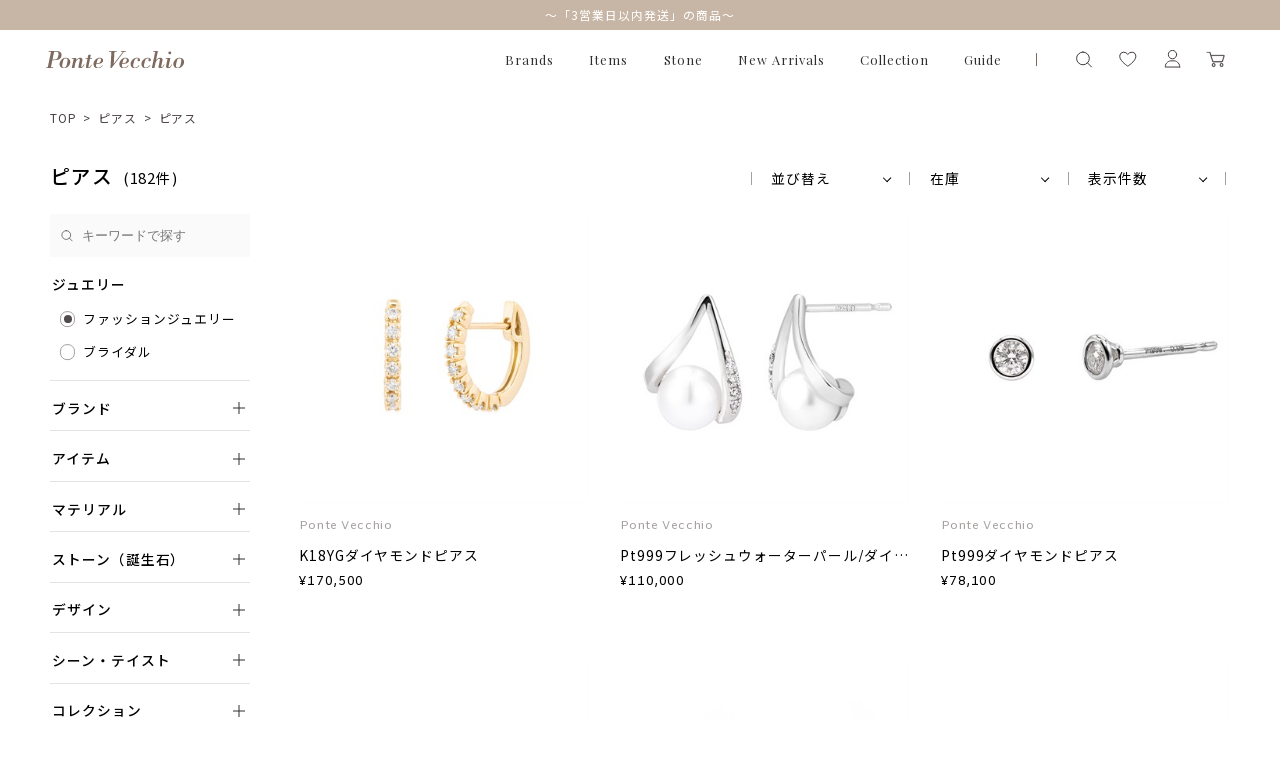

--- FILE ---
content_type: text/html; charset=utf-8
request_url: https://onlineshop.pontevecchio.jp/Form/Product/ProductList.aspx?shop=0&cat=300100&bid=pontevecchio&dpcnt=36&img=2&sort=07&udns=0&fpfl=0&sfl=0&pno=3
body_size: 63422
content:

<?xml version="1.0" encoding="UTF-8"?>
<!DOCTYPE html>
<html xmlns="http://www.w3.org/1999/xhtml" xml:lang="ja" lang="ja">
<head id="ctl00_Head1"><meta http-equiv="Content-Type" content="text/html; charset=UTF-8" /><title>
	ピアス(3ページ目) | ポンテヴェキオ公式オンラインショップ
</title><meta http-equiv="Content-Script-Type" content="text/javascript" /><meta name="viewport" content="width=device-width, initial-scale=1.0, maximum-scale=1.0" /><link id="ctl00_lVariablesCss" rel="stylesheet" type="text/css" media="screen,print" href="/Css/variables.css" /><link id="ctl00_lGeneralCss" rel="stylesheet" type="text/css" media="screen,print" href="/Css/general.css" /><link id="ctl00_lCommonCss" rel="stylesheet" type="text/css" media="screen,print" href="/Css/common.css" /><link id="ctl00_lPrintCss" rel="stylesheet" type="text/css" media="print" href="/Css/imports/print.css" /><link id="ctl00_lTooltipCss" rel="stylesheet" type="text/css" media="all" href="/Css/tooltip.css" /><link id="ctl00_lCommonLowerCss" rel="stylesheet" type="text/css" media="screen,print" href="/Css/imports/common_lower.css" /><link id="ctl00_lstaticCss" rel="stylesheet" type="text/css" media="screen,print" href="/Css/imports/static_lower.css" /><link id="ctl00_lDefaultCss" rel="stylesheet" type="text/css" media="screen,print" href="/Css/default.css" /><link id="ctl00_lcommonHf" rel="stylesheet" type="text/css" media="screen,print" href="/Css/common_hf.css" />

<link rel="shortcut icon" href="/Contents/ImagesPkg/favicon/favicon.ico" type="image/x-icon">
<link rel="apple-touch-icon" href="/Contents/ImagesPkg/favicon/favicon.ico" sizes="180x180">
<link rel="icon" type="image/png" href="/Contents/ImagesPkg/favicon/favicon.ico" sizes="16x16">


<script type="text/javascript" charset="Shift_JIS" src="/Js/w2.js?20250925"></script>
<script type="text/javascript" charset="Shift_JIS" src="/Js/w2.textboxevents.js"></script>

<script type="text/javascript" charset="Shift_JIS" src="/Js/jquery-3.6.0.min.js"></script>
<script type="text/javascript" charset="Shift_JIS" src="/Js/jquery-migrate-3.3.2.min.js"></script>

<script type="text/javascript" charset="Shift_JIS" src="/Js/AC_ActiveX.js"></script>
<script type="text/javascript" charset="Shift_JIS" src="/Js/AC_RunActiveContent.js"></script>

<link href="/Js/Slick/slick-theme.css" rel="stylesheet" type="text/css">
<link href="/Js/Slick/slick.css" rel="stylesheet" type="text/css">
<script type="text/javascript" src="/Js/Slick/slick.min.js"></script>

<script type="text/javascript" charset="UTF-8" src="/Js/ClientValidateScript.aspx"></script>

<script type="text/javascript" charset="UTF-8" src="/Js/jquery.bxslider.min.js"></script>
<script type="text/javascript" charset="UTF-8" src="/Js/jquery.biggerlink.min.js"></script>
<script type="text/javascript" charset="UTF-8" src="/Js/jquery.heightLine.js"></script>
<script type="text/javascript" charset="UTF-8" src="/Js/jquery.mousewheel.js"></script>
<script type="text/javascript" charset="UTF-8" src="/Js/jquery.jscrollpane.min.js"></script>
<script type="text/javascript" charset="UTF-8" src="/Js/jquery.ah-placeholder.js"></script>

<script type="text/javascript" charset="UTF-8" src="/Js/function.js?20250925"></script>

<script type="text/javascript" src="/Js/AutoKana/jquery.autoKana.js"></script>
<script type="text/javascript" src="/Js/AutoKana/jquery.autoChangeKana.js"></script>
<script type="text/javascript" charset="UTF-8" src="/Js/newsTicker.js"></script>




<script type="text/javascript">
	
	function execAutoKanaWithKanaType(firstName, firstNameKana, lastName, lastNameKana) {
		execAutoKana(
			firstName,
			firstNameKana,
			lastName,
			lastNameKana,
			'FULLWIDTH_HIRAGANA');
	}

	
	function execAutoChangeKanaWithKanaType(firstNameKana, lastNameKana) {
		execAutoChangeKana(
			firstNameKana,
			lastNameKana,
			'FULLWIDTH_HIRAGANA');
	}
</script>

<link id="lsearchResultLayerCss" rel="stylesheet" href="/Css/searchResultLayer.css" type="text/css" media="screen" />

<link rel="preconnect" href="https://fonts.googleapis.com">
<link rel="preconnect" href="https://fonts.gstatic.com" crossorigin>
<link href="https://fonts.googleapis.com/css2?family=Amiko:wght@400;600;700&family=Lora:ital,wght@0,400;0,500;0,600;0,700;1,400;1,500;1,600;1,700&family=Noto+Sans+JP:wght@100;300;400;500;700;900&display=swap" rel="stylesheet">
<link href="https://fonts.googleapis.com/css2?family=Playfair+Display:wght@400;500;600;700&display=swap" rel="stylesheet">
<link href="https://fonts.googleapis.com/css2?family=Noto+Serif+JP:wght@200;300;400;500;600;700;900&display=swap" rel="stylesheet">
<link href="https://fonts.googleapis.com/css2?family=Raleway:wght@100;200;300;400;500;600;700;800;900&display=swap" rel="stylesheet">
<link href="https://fonts.googleapis.com/css2?family=Cormorant+Garamond:wght@300;400;500;600;700&display=swap" rel="stylesheet">


<script type="text/javascript">
<!--
	// ページロード処理
	function pageLoad(sender, args) {
		// ページロード共通処理
		pageLoad_common();

		// function.js実行
		if (typeof initializeFunctionJs == "function") initializeFunctionJs();

		// グローバル切り替え実行
		if (typeof switchGlobalFunction == 'function') switchGlobalFunction();

		// PayPal
		if (typeof InitializePaypal == "function") InitializePaypal(sender, args);

		// body側のpageLoad実行
		if (typeof bodyPageLoad == "function") bodyPageLoad();
	}
//-->
</script>


<link rel="stylesheet" href="/Js/jquery-ui-1.12.1.custom/jquery-ui.css" />
<script src="/Js/jquery-ui-1.12.1.custom/jquery-ui.js"></script>
<script type="text/javascript" charset="UTF-8" src="/Js/mailcomplete.js?20250925"></script>
<script type="text/javascript">
	var mailDomains = getMailDomains("/Contents/MailDomains.xml");
	$(function ()
	{
		$('.mail-domain-suggest').each(function ()
		{
			$(this).mailcomplete();
		});
	});
</script>

<link href="/Css/product_list.css?2025326" rel="stylesheet" type="text/css" media="all" />


	<meta name="robots" content="noindex,nofollow" />

<meta name="description" content="ピアス(3ページ目)の商品一覧。ポンテヴェキオ公式オンラインショップではネックレス、リング、ピアス、ブレスレットなど人気のジュエリーや定番モチーフ、ブライダルジュエリーまで幅広く取り揃えております。お誕生日プレゼントや結婚記念日、出産祝いなどのアニバーサリーギフトにもおすすめです。"/>


<link rel="prev" href="/Form/Product/ProductList.aspx?shop=0&cat=300100&bid=pontevecchio&dpcnt=36&img=2&sort=07&udns=0&fpfl=0&sfl=0&pno=2" />
<link rel="next" href="/Form/Product/ProductList.aspx?shop=0&cat=300100&bid=pontevecchio&dpcnt=36&img=2&sort=07&udns=0&fpfl=0&sfl=0&pno=4" />

		<!-- Google Tag Manager -->
<script>(function(w,d,s,l,i){w[l]=w[l]||[];w[l].push({'gtm.start':
new Date().getTime(),event:'gtm.js'});var f=d.getElementsByTagName(s)[0],
j=d.createElement(s),dl=l!='dataLayer'?'&l='+l:'';j.async=true;j.src=
'https://www.googletagmanager.com/gtm.js?id='+i+dl;f.parentNode.insertBefore(j,f);
})(window,document,'script','dataLayer','GTM-KXLHQPH');</script>
<!-- End Google Tag Manager -->
	
		<!-- Google tag (gtag.js) -->
<script async src="https://www.googletagmanager.com/gtag/js?id=AW-11004550620"></script>
<script>
  window.dataLayer = window.dataLayer || [];
  function gtag(){dataLayer.push(arguments);}
  gtag('js', new Date());

  gtag('config', 'AW-11004550620');
</script>
	
		<!-- Meta Pixel Code -->
<script>
!function(f,b,e,v,n,t,s)
{if(f.fbq)return;n=f.fbq=function(){n.callMethod?
n.callMethod.apply(n,arguments):n.queue.push(arguments)};
if(!f._fbq)f._fbq=n;n.push=n;n.loaded=!0;n.version='2.0';
n.queue=[];t=b.createElement(e);t.async=!0;
t.src=v;s=b.getElementsByTagName(e)[0];
s.parentNode.insertBefore(t,s)}(window, document,'script',
'https://connect.facebook.net/en_US/fbevents.js');
fbq('init', '816874647143228');
fbq('track', 'PageView');
</script>
<noscript><img height="1" width="1" style="display:none"
src="https://www.facebook.com/tr?id=816874647143228&ev=PageView&noscript=1"
/></noscript>
<!-- End Meta Pixel Code -->
	
		<!-- Meta Pixel Code -->
<script>
!function(f,b,e,v,n,t,s)
{if(f.fbq)return;n=f.fbq=function(){n.callMethod?
n.callMethod.apply(n,arguments):n.queue.push(arguments)};
if(!f._fbq)f._fbq=n;n.push=n;n.loaded=!0;n.version='2.0';
n.queue=[];t=b.createElement(e);t.async=!0;
t.src=v;s=b.getElementsByTagName(e)[0];
s.parentNode.insertBefore(t,s)}(window, document,'script',
'https://connect.facebook.net/en_US/fbevents.js');
fbq('init', '562074611385032');
fbq('track', 'PageView');
</script>
<noscript><img height="1" width="1" style="display:none"
src="https://www.facebook.com/tr?id=562074611385032&ev=PageView&noscript=1"
/></noscript>
<!-- End Meta Pixel Code -->
	


<script type="text/javascript">
<!--
	var site_path_root = '/';
//-->
</script>
<script type="text/javascript" charset="Shift_JIS" src="/Js/ThickBox/thickbox.js"></script>

<link id="lThickBoxCss" rel="stylesheet" href="/Js/ThickBox/thickbox.css" type="text/css" media="all" />
<meta name="description" content="ポンテヴェキオ公式オンラインショップではネックレス、リング、ピアス、ブレスレットなど人気のジュエリーや定番モチーフ、ブライダルジュエリーまで幅広く取り揃えております。お誕生日プレゼントや結婚記念日、出産祝いなどのアニバーサリーギフトにもおすすめです。" /><meta property="og:title" /><meta property="og:type" /><meta property="og:url" /><meta property="og:image" /><meta property="og:site_name" /><meta property="og:description" /></head>
<body onload="">


		<script>(function(){
var w=window,d=document;
var s="https://app.chatplus.jp/cp.js";
d["__cp_d"]="https://app.chatplus.jp";
d["__cp_c"]="4b912b3b_1";
var a=d.createElement("script"), m=d.getElementsByTagName("script")[0];
a.async=true,a.src=s,m.parentNode.insertBefore(a,m);})();</script>

	
		<!-- Google Tag Manager (noscript) -->
<noscript><iframe src="https://www.googletagmanager.com/ns.html?id=GTM-KXLHQPH"
height="0" width="0" style="display:none;visibility:hidden"></iframe></noscript>
<!-- End Google Tag Manager (noscript) -->
	


<form name="aspnetForm" method="post" action="/Form/Product/ProductList.aspx?shop=0&amp;cat=300100&amp;bid=pontevecchio&amp;dpcnt=36&amp;img=2&amp;sort=07&amp;udns=0&amp;fpfl=0&amp;sfl=0&amp;pno=3" id="aspnetForm" onsubmit="return (document.getElementById(&#39;__EVENTVALIDATION&#39;) != null);" onkeypress="return ((event.keyCode != 13) || (window.event.srcElement.type != &#39;text&#39;));">
<div>
<input type="hidden" name="__EVENTTARGET" id="__EVENTTARGET" value="" />
<input type="hidden" name="__EVENTARGUMENT" id="__EVENTARGUMENT" value="" />
<input type="hidden" name="__VIEWSTATE" id="__VIEWSTATE" value="/[base64]/[base64]/////[base64]/P///[base64]////8////BggAAAADcGlkBgkAAAAAAfb////8////BgsAAAADdmlkCQkAAAAB8/////z///8GDgAAAANwbm8GDwAAAAEzAfD////8////BhEAAAADY2F0BhIAAAAGMzAwMTAwAe3////8////BhQAAAAEc3dyZAkJAAAAAer////8////BhcAAAAGc2Jzd3JkCQkAAAAB5/////z///8GGgAAAANjb2wJCQAAAAHk/////P///wYdAAAAA2ltZwYeAAAAATIB4f////z///8GIAAAAARzb3J0BiEAAAACMDcB3v////z///8GIwAAAAVjaWNvbgkJAAAAAdv////8////BiYAAAADbWluCQkAAAAB2P////z///8GKQAAAANtYXgJCQAAAAHV/////P///wYsAAAABWRwY250Bi0AAAACMzYB0v////z///8GLwAAAAR1ZG5zBjAAAAABMAHP/////P///wYyAAAABGRvc3AJCQAAAAHM/////P///wY1AAAABGZwZmwGNgAAAAEwAcn////8////BjgAAAADc2ZsBjkAAAABMAHG/////P///wY7AAAAA2JpZAY8AAAADHBvbnRldmVjY2hpbwHD/////P///wY+AAAAA3BnaQkJAAAAAcD////8////[base64]/////wEAAAAAAAAADAIAAAA/[base64]/////[base64]////[base64]/////wEAAAAAAAAADAIAAAA/[base64]/////[base64]////[base64]/[base64]/[base64]/[base64]/[base64]/jgYrjgZnjgZnjgoHpoIZkAgMPZBYCZg8VAQ/[base64]/[base64]/[base64]/[base64]/[base64]/[base64]/[base64]/jg43jg4Pjgq/jg6zjgrkFAzEwMGcQBQnjg6rjg7PjgrAFAzIwMGcQBRXjg5Tjg7Pjgq3jg7zjg6rjg7PjgrAFAzIwMWcQBQnjg5TjgqLjgrkFAzMwMGcQBQ/jgqTjg6Tjg6rjg7PjgrAFAzMwMWcQBQ/[base64]/////[base64]/[base64]/L0Zvcm0vUHJvZHVjdC9Qcm9kdWN0RGV0YWlsLmFzcHg/[base64]/[base64]/jg4DjgqTjg6Tjg6Ljg7Pjg4njg5TjgqLjgrlkAgEPFQFlL0Zvcm0vUHJvZHVjdC9Qcm9kdWN0RGV0YWlsLmFzcHg/[base64]/[base64]/L0Zvcm0vUHJvZHVjdC9Qcm9kdWN0RGV0YWlsLmFzcHg/[base64]/jg4DjgqTjg6Tjg6Ljg7Pjg4njg5TjgqLjgrlkAgMPFQFhL0Zvcm0vUHJvZHVjdC9Qcm9kdWN0RGV0YWlsLmFzcHg/[base64]/[base64]/[base64]/[base64]/[base64]/[base64]/[base64]/[base64]/[base64]/[base64]/jgrXjg5XjgqHjgqTjgqIv44OA44Kk44Ok44Oi44Oz44OJ44OU44Ki44K5ZAIGD2QWAmYPFQUsOWN0bDAwX0NvbnRlbnRQbGFjZUhvbGRlcjFfY3RsMDhfY3RsMTBfY3RsMDBkL0Zvcm0vUHJvZHVjdC9Qcm9kdWN0RGV0YWlsLmFzcHg/[base64]/[base64]/[base64]/[base64]/[base64]/[base64]/[base64]/[base64]/jg4DjgqTjg6Tjg6Ljg7Pjg4njg5TjgqLjgrlkAgEPFQFkL0Zvcm0vUHJvZHVjdC9Qcm9kdWN0RGV0YWlsLmFzcHg/[base64]/[base64]/[base64]/[base64]/jg4DjgqTjg6Tjg6Ljg7Pjg4njg5TjgqLjgrlkAgEPFQFkL0Zvcm0vUHJvZHVjdC9Qcm9kdWN0RGV0YWlsLmFzcHg/[base64]/[base64]/[base64]/[base64]/[base64]/[base64]/[base64]/[base64]/[base64]/[base64]/[base64]/[base64]/[base64]/[base64]/[base64]/[base64]/[base64]/[base64]/[base64]/jg4DjgqTjg6Tjg6Ljg7Pjg4njg5TjgqLjgrlkAgEPFQFkL0Zvcm0vUHJvZHVjdC9Qcm9kdWN0RGV0YWlsLmFzcHg/[base64]/[base64]/[base64]/[base64]/jg4DjgqTjg6Tjg6Ljg7Pjg4njg5TjgqLjgrlkAgMPFQFhL0Zvcm0vUHJvZHVjdC9Qcm9kdWN0RGV0YWlsLmFzcHg/[base64]/jg4DjgqTjg6Tjg6Ljg7Pjg4njg5TjgqLjgrlkAgYPZBYCZg8VBS0yNmN0bDAwX0NvbnRlbnRQbGFjZUhvbGRlcjFfY3RsMDhfY3RsMjdfY3RsMDBkL0Zvcm0vUHJvZHVjdC9Qcm9kdWN0RGV0YWlsLmFzcHg/[base64]/[base64]/[base64]/[base64]/[base64]/[base64]/[base64]/[base64]/[base64]/[base64]/jg4DjgqTjg6Tjg6Ljg7Pjg4njg5TjgqLjgrlkAgEPFQFkL0Zvcm0vUHJvZHVjdC9Qcm9kdWN0RGV0YWlsLmFzcHg/[base64]/[base64]/L0Zvcm0vUHJvZHVjdC9Qcm9kdWN0RGV0YWlsLmFzcHg/[base64]/[base64]/[base64]/[base64]/[base64]/[base64]/jgqTjg4jjg4jjg5Hjg7zjgrrjg5TjgqLjgrlkAgYPZBYCZg8VBS0zM2N0bDAwX0NvbnRlbnRQbGFjZUhvbGRlcjFfY3RsMDhfY3RsMzRfY3RsMDBlL0Zvcm0vUHJvZHVjdC9Qcm9kdWN0RGV0YWlsLmFzcHg/[base64]/jgqTjg4jjg4jjg5Hjg7zjgrrjg5TjgqLjgrlkAgEPFQFlL0Zvcm0vUHJvZHVjdC9Qcm9kdWN0RGV0YWlsLmFzcHg/[base64]/[base64]/[base64]/[base64]/[base64]/[base64]/[base64]/[base64]/[base64]/[base64]/[base64]/[base64]/////[base64]" />
</div>

<script type="text/javascript">
//<![CDATA[
var theForm = document.forms['aspnetForm'];
if (!theForm) {
    theForm = document.aspnetForm;
}
function __doPostBack(eventTarget, eventArgument) {
    if (!theForm.onsubmit || (theForm.onsubmit() != false)) {
        theForm.__EVENTTARGET.value = eventTarget;
        theForm.__EVENTARGUMENT.value = eventArgument;
        theForm.submit();
    }
}
//]]>
</script>


<script src="/WebResource.axd?d=L1Mjxo2PehkEuHEZ40nRjfG-vRB1-7BElOSfkomBNg8DprUuQdpjxzDEUS05RxisqL1JCaoQPPfDg5WTCwYRtTDFyDp3TpNspCXCA2bIwVM1&amp;t=638628531619783110" type="text/javascript"></script>


<script src="/ScriptResource.axd?d=hs-jQosrgGTegRTf0RnlLSgOhWpJukmiV6l8qvx6nmSop1rq0p-juFB2TQ_himLv9D9ZEx4GFb2YBPRpR9ETtFxsbADgS3-ZI5FyGqSpf6IT8zzexodcokpRiHMW7FBREqHIR5G3RK1DKdSbkkdsNr1j_ScO_oxsDzyh20Pq8qo1&amp;t=2a9d95e3" type="text/javascript"></script>
<script src="/ScriptResource.axd?d=Gzw_ZILXI5EiQyfo6_KFvY_uVT6EulhEdj-rcEAWg8WPFR8uEtiViOXZkxKnXE1kyKjuXoCFQuuNg7L24VoLLhTfi2Ftb1DVuXBEXQJrfV2Ut8mW9gDaiG2PJbdsi8_tLAt-0SqOPyv297aNBVbb9enbVDG1SL-w8JR0vsvwzJ2w2A1gFX45_t6dIc097_Mm0&amp;t=2a9d95e3" type="text/javascript"></script>
<div>

<input type="hidden" name="__VIEWSTATEGENERATOR" id="__VIEWSTATEGENERATOR" value="336F6414" />
<input type="hidden" name="__EVENTVALIDATION" id="__EVENTVALIDATION" value="/wEdAI8BSVV8zyeCnXJWlGZPvpB94wQlnmpIjdMgTMZ0dEaU0oYjyTzuK0pDolF4qXmlcJOe0E9zQVIK2vGLdVftfOKwI/[base64]/w79Q6V2sqOPp6T976857dVpc1iqpS+9+Yj6/lpuW5RllMGpQWOm1Eu76V43goME5jhhxEMdf5E7kMTb5pXl4swljl/t5oqxW9X7z/1lFJ85AwcawoJZUJxx8UwuklnnvFGiU+syp5mGAttmT3DndtaFQDCxSFjDyVrqqW59T5tCM7CBUXyEGdVkMgfJ2msEGw/+NZKZC32dq3689iCBDBMJOacFrblitTVRIlHnoNJ/duHuVZTZLb21w5+9+wo7XiKk0LOIDogIEvVyyY/zMqXI3a/yJ1Q2kPedzYJglR9aCwIFacRXm1gAthrFmPWk14YzYThwQFN+E+OOVTBxxA4cx55FYRZovmL9BHGn0usIWM/K8uMlUJddnUKNiLSmIsS++uBFOxOl3Xsu2jWrUCgHAusEv6pneCqL7OnWaCwU1mfhowfODOP+HI0+S6j3tK+Zvc91/hJdUXSEeGlvtg5wNWTCw49o1dJbG4KS23SfECCeOatXDHSq2qtwI6tPYdHDXDeVtuyOYlyLgHj8UOZhWnKWtxLTGf+ZJmxQnKngy1Qk7PMozlN8NLeK/Z6zfTnniTempLINk+oDb84pRJIQmgXGz4JFPaUUofwuRsC2E0BlFzxe74B+/GpmwYGlTNa9We8pVqMrhVDGpAKthBmjTSW6BkzzYw9TQzo5kdtA6xCbBrllryfoijjiI+63/DCCUBPo5TAaARmBmj3KUrN2/jc6KollVp/rNNt9gEA9g40FoNYSBd8B6catab5TtVmT+CQQuUkkH5oQ1xItA6XZwt3mB5oVW0Yi8XustD9NcKRq7enjgnu5RgJ+NXSgrA6D/4S+i92yr7O7BK+TVNb5Pz8piBpiQSpRuZA3+1gZRAOOB0yxDFIbWh1Rz4VzERAqGsVRNCLkOYN6YmZ6ryMHMOtRDmcu6CjTisHNbAZU+J8aG8S+EggP4HiidXf03yHw3sQMCJmguglqr3/Y2O5zI/BYPSseUqV/re/fWbs/AmlfUsrES4+11RwCKb053xIhU1rONK6UzQ+ERsDH1wx9O2K7SugsdyakwGTSp0Bx1Mn/jP9h/XdeieInQqpM5QXbFF9Fdguw6llheoFC3UlttHWwW+3rkFjkqGcaJJr6Xxk6AQ2xCr1A3Y5WORgFq0EUXeGrNsSmv5QNNRSqUt9ruxt1N8q+LvJaKBqcoxwfzMX8ZfWgYbEj/UtM/qvf9097zu8xmcrKpg75f5D7F2e17URK0PPFzfR2Rbrh1R9XcT3fcX4P/QcnX8ziEQ17Y8PolzoOBi9AnYu/TI3Q1Wmg3QtDUEbCN4fxKTOpLO8N8/ZAkI6KXbIa2TELwKEbIItBRtEvLxRKjWteHudn+hJIpBEi82UNrv/S70Vap7GU7rPKWSDFcTgsgF2NeqsH+yZ4qDbtndkIrwUwZf4Xt8+Dh1nHikJmDO3ocYMnOtvDp94unOoPbXGiovXfM/UWzVBo3DRN04WupkdWdMbGVYFYCHnNPbGqPZwBK0cV7UqHlEFw28uQ/jJLg/KUoLzUz7YCn7lnoZVfghhv4g+JLqRBEqoWCp5CRWWSkhWqTtvYOf1ma/4GuADC1vvJPq9BWKhrs84ezKW9nOL215YqTlqtZadESwBUdLej+p476/IgtXyobMVMKOHmXYU64WzxpTRB5nNJhr3dndNsMoCXlq5X+Erj6pxpfMt4GsgTT6hoBwnA95K/Z4y/os4facE0snnMYstn/iIACSz4mjhI65x2FFOARzBPczeT4IAcc091FJGQb1SM+i0ydDt/2LjrTwYSArIyNrUjRqTzwayw2ocskIjIhRp9Ptj/9RGkPzBqU2+2XVueAyEtc5rD2YFq4Ev7RQZLX/bu4bAmiNg/JGGN9OIuC3qxVNpJJUV//NqWmipmvX1/pLhui/l9qxQcRsqb8pZ16FyDQ+idc3SvQcSzOPXwPp94q5Bd0HCP4Hg9Pl+trRzhan56lOboZOYkahtxMBW6JuxnnOBGMu4c+7beGqwX79Y0D9YNz6JKWA7UroNGE2B1VMtByeBAqivcy3HUEjbMJVNzFOCiJ8bv4l4lhZ/FVQC7YwFKqPOAPncxxo9ax0bMPVX3j2mqnRXWEQ58X23Nn4muvc3GYazcVohLdfhgWb8CJpFTu19doZ/aLSKnQ7o3jBUDwDXnp6xF3BynYHzy/E9RQPbtKS6OJT30T2F+aUaSlE/P1l4PhNRk5oki38uGRJJdgkKGijlEeoWJhREicfuZhW9oq/Yd7zZ/nc6Jnrb3cY4qOuhZIfh/Ffj+QcfWrAqdACOBBXPQeluIhAtd7Rt3NGyUbR+OK/3zuQj0E8VyYCUDHAIZkMCvaOBE9Fk6Hh2B6PvtCLSikSSVMZm1FL4N0L27EKLx5QF25H6o99gArRsVHeG8CE/u6zpsptii0IQDFarTQgNYhCSFE+FLNhEDHVb3JSGqU1ufVTGGWklfCmtiQ8e7CisGlwaC9kDSp8/NzcHzGZgfUnkpyEZ9eOCogk9L5dQv4/A2I7FFm9AQms7SQEoyHQp3H0fyO3990uw5c2BUH+VhphwfwfkEYZR88WVBvnwPinQFXZ3+djXxkJMuKbKqd+sW6lV6t/gndAZlkzlYP5+LIl8LUkJCtiNSwnAZ7VqTllyTf4Bh5+V4ljtbr+Rn3fZSy9yEFU3Fgtp73u4IDKDgTP4Ii0U0vSR+U5SWJIUuUG41RQULZ3827YpVMomy/A82Ijh/kDLNXDFWpofJgPg==" />
</div>

<script type="text/javascript">
<!--
	// クリックジャック攻撃対策
	CheckClickJack('/Form/Blank.aspx');
//-->
</script>


<script type="text/javascript">
//<![CDATA[
Sys.WebForms.PageRequestManager._initialize('ctl00$smScriptManager', 'aspnetForm', ['tctl00$BodyHeaderMain$UpdatePanel1','','tctl00$BodyHeaderMain$upUpdatePanel2','','tctl00$BodyHeaderMain$ctl06$UpdatePanel1','','tctl00$ContentPlaceHolder1$ctl06$UpdatePanel1','','tctl00$ContentPlaceHolder1$ctl07',''], [], [], 90, 'ctl00');
//]]>
</script>




	<div id="Header" class="ponte">
<div id="ctl00_BodyHeaderMain_UpdatePanel1">


</div>


<div id="ctl00_BodyHeaderMain_upUpdatePanel2">


<link rel="stylesheet" href="/Css/ponte/ponte_hf.css">

<header class="ponte">

	<div class="drawer_bg"></div>
	<div class="ticker" rel="fade">


<ul>
<li><a href="/Form/Product/ProductList.aspx?shop=0&cat=&bid=pontevecchio&_shipping=02">～「3営業日以内発送」の商品～
</a></li>
</ul>

</div>
	<div class="head">
		<div class="head_inner">

				<div id="ctl00_BodyHeaderMain_ctl06_UpdatePanel1">


</div>

<div id="dvProductSearch" class="head_search">
		<img src="/Contents/ImagesPkg/common/head/icon_search.svg" alt="">
		<!-- <dd>	<select name="ctl00$BodyHeaderMain$ctl06$ddlCategories" id="ctl00_BodyHeaderMain_ctl06_ddlCategories">
		<option value="">すべてのカテゴリ</option>
		<option value="100">ネックレス</option>
		<option value="200">リング</option>
		<option value="201">ピンキーリング</option>
		<option selected="selected" value="300">ピアス</option>
		<option value="301">イヤリング</option>
		<option value="302">イヤーカフ</option>
		<option value="303">イヤージュエリー</option>
		<option value="400">ブレスレット</option>
		<option value="500">結婚指輪</option>
		<option value="600">婚約指輪</option>
		<option value="700">チャーム</option>
		<option value="800">ウォッチ</option>
		<option value="900">その他</option>
		<option value="gif">ギフトジュエリー</option>

</select></dd> -->
			<input name="ctl00$BodyHeaderMain$ctl06$tbSearchWord" type="text" maxlength="250" id="ctl00_BodyHeaderMain_ctl06_tbSearchWord" class="text" onkeypress="if (event.keyCode==13){__doPostBack(&#39;ctl00$BodyHeaderMain$ctl06$lbSearch&#39;,&#39;&#39;); return false;}" />
		<a id="ctl00_BodyHeaderMain_ctl06_lbSearch" href="javascript:__doPostBack(&#39;ctl00$BodyHeaderMain$ctl06$lbSearch&#39;,&#39;&#39;)"><img src="/Contents/ImagesPkg/common/head/icon_search-go.svg" alt=""></a>
		<!-- <dd class="text_search_price_mini"><input name="ctl00$BodyHeaderMain$ctl06$tbMinPrice" type="text" maxlength="7" id="ctl00_BodyHeaderMain_ctl06_tbMinPrice" class="text" onkeypress="if (event.keyCode==13){__doPostBack(&#39;ctl00$BodyHeaderMain$ctl06$lbSearch&#39;,&#39;&#39;); return false;}" style="width:50px;" />円 ～  -->
		<!-- <input name="ctl00$BodyHeaderMain$ctl06$tbMaxPrice" type="text" maxlength="7" id="ctl00_BodyHeaderMain_ctl06_tbMaxPrice" class="text" onkeypress="if (event.keyCode==13){__doPostBack(&#39;ctl00$BodyHeaderMain$ctl06$lbSearch&#39;,&#39;&#39;); return false;}" style="width:50px;" />円</dd> -->
		<!-- <dd><input id="ctl00_BodyHeaderMain_ctl06_cbStockOnly" type="checkbox" name="ctl00$BodyHeaderMain$ctl06$cbStockOnly" /><label for="ctl00_BodyHeaderMain_ctl06_cbStockOnly">在庫あり</label></dd> -->
		<!-- <dd>→ <a href="/Page/AdvancedSearch.aspx?bid=pontevecchio">詳しく検索</a></dd> -->
</div>


			<div class="humbergerMenu sp_only js-humberger" data-menu-content="hamburger">
				<span></span>
				<span></span>
				<span></span>
			</div>

			
				<h1 class="head_logo"><a href="/DefaultBrandTop.aspx?bid=pontevecchio"><img src="/Contents/ImagesPkg/top/common/logo_ponte_sp.svg" alt="ポンテヴェキオ｜ポンテヴェキオ 公式オンラインショップ"></a></h1>
			


			<ul class="head_menu">
				<li class="head_menu_item drawer brands">
					<a href="javascript:void(0)">Brands</a>
					<div class="drawer_menu">
						<div class="drawer_menu_inner">
							<ul class="drawer_menu_list_img">
								<li><a href="/DefaultBrandTop.aspx?bid=pontevecchio">
								　　<picture>
								　　<source srcset="/Contents/ImagesPkg/common/head/menu_brand-ponte.webp?0724" alt="ポンテヴェキオ" type="image/webp">
								　　<img src="/Contents/ImagesPkg/common/head/menu_brand-ponte.jpg?0724" alt="ポンテヴェキオ">
								　　</picture></a>
								</li>
								<li><a href="/DefaultBrandTop.aspx?bid=bridal">
								　　<picture>
								　　<source srcset="/Contents/ImagesPkg/common/head/menu_brand-bridal.webp?0531" alt="ポンテヴェキオ　ブライダル" type="image/webp">
								　　<img src="/Contents/ImagesPkg/common/head/menu_brand-bridal.jpg?0531" alt="ポンテヴェキオ　ブライダル">
								　　</picture></a>
								</li>
								<li><a href="/DefaultBrandTop.aspx?bid=giulietta">
								　　<picture>
								　　<source srcset="/Contents/ImagesPkg/common/head/menu_brand-giulietta.webp" alt="ジュリエッタバイポンテヴェキオ"　 type="image/webp">
								　　<img src="/Contents/ImagesPkg/common/head/menu_brand-giulietta.jpg" alt="ジュリエッタバイポンテヴェキオ">
								　　</picture></a>
								</li>
							</ul>
						</div>
					</div>
				</li>
				<li class="head_menu_item drawer items">
					<a href="javascript:void(0)">Items</a>
					<div class="drawer_menu">
						<div class="drawer_menu_inner">
							<p class="drawer_menu_ttl">Items</p>
							<div class="drawer_menu_listWrap">
								<ul class="drawer_menu_list">
									<li><a href="/Form/Product/ProductList.aspx?bid=pontevecchio">All</a></li>
									<li><a href="/Form/Product/ProductList.aspx?shop=0&cat=&bid=pontevecchio&_shipping=02">3営業日以内発送の商品</a></li>
									<li><a href="/Form/Product/ProductList.aspx?bid=pontevecchio&cat=100">ネックレス</a></li>
								</ul>
								<ul class="drawer_menu_list">
									<li><a href="/Form/Product/ProductList.aspx?bid=pontevecchio&cat=200">リング</a></li>
									<li><a href="/Form/Product/ProductList.aspx?bid=pontevecchio&cat=201">ピンキーリング</a></li>
									<li><a href="/Form/Product/ProductList.aspx?bid=pontevecchio&cat=300">ピアス</a></li>								</ul>
								<ul class="drawer_menu_list">
									<li><a href="/Form/Product/ProductList.aspx?bid=pontevecchio&cat=301">イヤリング</a></li>
									<li><a href="/Form/Product/ProductList.aspx?bid=pontevecchio&cat=302">イヤーカフ</a></li>
									<li><a href="/Form/Product/ProductList.aspx?bid=pontevecchio&cat=400">ブレスレット</a></li>
								</ul>
								<ul class="drawer_menu_list">
									<li><a href="/Form/Product/ProductList.aspx?bid=pontevecchio&cat=700">チャーム</a></li>
									<li><a href="/Form/Product/ProductList.aspx?bid=pontevecchio&cat=800">ウォッチ</a></li>
									<li><a href="/Form/Product/ProductList.aspx?shop=0&cat=&bid=pontevecchio&pgi=birthstone">誕生石</a></li>
								</ul>
								<ul class="drawer_menu_list">
									<li><a href="/Form/Product/ProductList.aspx?bid=pontevecchio&cat=900">その他</a></li>
								</ul>
							</div>
						</div>
					</div>
				</li>
				<li class="head_menu_item drawer items">
					<a href="javascript:void(0)">Stone</a>
					<div class="drawer_menu">
						<div class="drawer_menu_inner">
							<p class="drawer_menu_ttl">Stone</p>
							<div class="drawer_menu_listWrap">
								<ul class="drawer_menu_list">
									<li><a href="/Form/Product/ProductList.aspx?bid=pontevecchio&_stoneDefault=01">ガーネット(1月)</a></li>
									<li><a href="/Form/Product/ProductList.aspx?bid=pontevecchio&_stoneDefault=02">アメシスト(2月)</a></li>
									<li><a href="/Form/Product/ProductList.aspx?bid=pontevecchio&_stoneDefault=03">アクアマリン(3月)</a></li>
                                                                        <li><a href="/Form/Product/ProductList.aspx?bid=pontevecchio&_stoneDefault=04">ダイヤモンド(4月)</a></li>
								</ul>
								<ul class="drawer_menu_list">
									<li><a href="/Form/Product/ProductList.aspx?bid=pontevecchio&_stoneDefault=05">エメラルド(5月)</a></li>
									<li><a href="/Form/Product/ProductList.aspx?bid=pontevecchio&_stoneDefault=06">ムーンストーン(6月)</a></li>
									<li><a href="/Form/Product/ProductList.aspx?bid=pontevecchio&_stoneDefault=07">パール(6月)</a></li>
									<li><a href="/Form/Product/ProductList.aspx?bid=pontevecchio&_stoneDefault=08">ルビー(7月)</a></li>
								</ul>
								<ul class="drawer_menu_list">
									<li><a href="/Form/Product/ProductList.aspx?bid=pontevecchio&_stoneDefault=09">ペリドット(8月)</a></li>
									<li><a href="/Form/Product/ProductList.aspx?bid=pontevecchio&_stoneDefault=10">サファイア(9月)</a></li>
									<li><a href="/Form/Product/ProductList.aspx?bid=pontevecchio&_stoneDefault=11">ピンクトルマリン(10月)</a></li>
									<li><a href="/Form/Product/ProductList.aspx?bid=pontevecchio&_stoneDefault=17">オパール(10月)</a></li>
								</ul>
								<ul class="drawer_menu_list">
									<li><a href="/Form/Product/ProductList.aspx?bid=pontevecchio&_stoneDefault=12">シトリン(11月)</a></li>
									<li><a href="/Form/Product/ProductList.aspx?bid=pontevecchio&_stoneDefault=13">トパーズ(11月)</a></li>
									<li><a href="/Form/Product/ProductList.aspx?bid=pontevecchio&_stoneDefault=14">タンザナイト(12月)</a></li>
									<li><a href="/Form/Product/ProductList.aspx?bid=pontevecchio&_stoneDefault=18">クオーツ</a></li>
								</ul>
								<ul class="drawer_menu_list">
									<li><a href="/Form/Product/ProductList.aspx?bid=pontevecchio&_stoneDefault=19">マルチカラー</a></li>
									<li><a href="/Form/Product/ProductList.aspx?bid=pontevecchio&_stoneDefault=20">石なし</a></li>
									<li><a href="/Form/Product/ProductList.aspx?bid=pontevecchio&_stoneDefault=16">その他</a></li>
								</ul>
							</div>
						</div>
					</div>
				</li>
				<li class="head_menu_item"><a href="/Form/Product/ProductList.aspx?bid=pontevecchio&_collection=07">New Arrivals</a></li>
				<li class="head_menu_item drawer collection">
					<a href="javascript:void(0)">Collection</a>
					<div class="drawer_menu">
						<div class="drawer_menu_inner">
							<p class="drawer_menu_ttl">Collection</p>
							<div class="drawer_menu_listWrap">
								<ul class="drawer_menu_list">
									<li><a href="/Form/Product/ProductList.aspx?pgi=LIMITEDCOLLECTION">リミテッドコレクション</a></li>
									<li><a href="/Form/Product/ProductList.aspx?pgi=holidaycollection">ホリデーコレクション</a></li>
									<li><a href="/Form/Product/ProductList.aspx?pgi=ETERNO-FAMILY">エテルノ・ファミリー</a></li>
									<li><a href="/Form/Product/ProductList.aspx?pgi=SEMPRE">センプレ</a></li>
								</ul>
								<ul class="drawer_menu_list">
									<li><a href="/Form/Product/ProductList.aspx?pgi=ptw">プラチナ・ウーマン</a></li>
									<li><a href="/Form/Product/ProductList.aspx?bid=pontevecchio&pgi=giftJewelry">ギフトジュエリー</a></li>
									<li><a href="/Form/Product/ProductList.aspx?pgi=solitairejewelry">ソリティアジュエリー</a></li>
									<li><a href="/Form/Product/ProductList.aspx?pgi=babys_pv">ベビーズ</a></li>

								</ul>
								<ul class="drawer_menu_list">
									<li><a href="/Form/Product/ProductList.aspx?pgi=Coletta">コレッタ</a></li>
									<li><a href="/Form/Product/ProductList.aspx?pgi=AMICHETTI">アミケッティ</a></li>
									<li><a href="/Form/Product/ProductList.aspx?pgi=AMABILE">アマービレ</a></li>
									<li><a href="/Form/Product/ProductList.aspx?pgi=Diamira">ディアミラ</a></li>
									
								</ul>
								<ul class="drawer_menu_list">
									<li><a href="/Form/Product/ProductList.aspx?pgi=BIANCOeNERO">ビアンコエネロ</a></li>
									<li><a href="/Form/Product/ProductList.aspx?bid=pontevecchio&_collection=08">エメ</a></li>
									<li><a href="/Form/Product/ProductList.aspx?bid=pontevecchio&pgi=birthstone">バースストーン</a></li>
                                                                        <li><a href="/Form/Product/ProductList.aspx?pgi=Volimia">ヴォリミア</a></li>

								</ul>
							</div>
						</div>
					</div>
				</li>
				<li class="head_menu_item"><a href="/Page/guide.aspx">Guide</a></li>
			</ul>


			


			<ul class="head_userMenu">
			
				<li class="head_userMenu_search">
					<a href="javascript:void(0)" class="pc_only">
						<svg role="img" aria-label="検索アイコン" xmlns="http://www.w3.org/2000/svg" width="25" height="25"><defs><clipPath id="a-1"><path data-name="rectangle" fill="#e4e4e4" d="M0 0h19.444v19.444H0z"/></clipPath></defs><g data-name="グループ 173"><g data-name="グループ 21"><path data-name="rectangle" fill="none" d="M0 0h25v25H0z"/><g data-name="グループ 17"><g data-name="グループ 16" transform="translate(2.778 2.203)" clip-path="url(#a-1)" fill="none" stroke-linecap="round"><path data-name="パス 44" d="M9.192 2.828a6.364 6.364 0 1 1-6.364 6.364 6.364 6.364 0 0 1 6.364-6.364Z"/><path data-name="線 2" stroke-linejoin="round" d="m17.677 17.677-3.988-3.988"/></g></g></g></g></svg>
					</a>
					<button type="button" class="js-humberger sp_only" data-menu-content="search">
						<svg role="img" aria-label="検索アイコン" xmlns="http://www.w3.org/2000/svg" width="25" height="25"><defs><clipPath id="a-2"><path data-name="rectangle" fill="#e4e4e4" d="M0 0h19.444v19.444H0z"/></clipPath></defs><g data-name="グループ 173"><g data-name="グループ 21"><path data-name="rectangle" fill="none" d="M0 0h25v25H0z"/><g data-name="グループ 17"><g data-name="グループ 16" transform="translate(2.778 2.203)" clip-path="url(#a-2)" fill="none" stroke-linecap="round"><path data-name="パス 44" d="M9.192 2.828a6.364 6.364 0 1 1-6.364 6.364 6.364 6.364 0 0 1 6.364-6.364Z"/><path data-name="線 2" stroke-linejoin="round" d="m17.677 17.677-3.988-3.988"/></g></g></g></g></svg>
					</button>
				</li>
				<li class="head_userMenu_heart">
					<a href="/Form/Product/FavoriteList.aspx">
						<svg xmlns="http://www.w3.org/2000/svg" width="25" height="25"><g data-name="グループ 175" fill="none"><path data-name="rectangle" d="M0 0h25v25H0z"/><path data-name="パス 43" d="M4.947 7.971a3.792 3.792 0 0 1 3.469-2.765 4.978 4.978 0 0 1 4.388 2.191 4.976 4.976 0 0 1 4.388-2.191 3.792 3.792 0 0 1 3.47 2.766c1.55 4.781-6.137 10.068-7.694 11.079l-.022.014a.26.26 0 0 1-.284 0l-.021-.014c-1.558-1.012-9.245-6.298-7.694-11.08"/></g></svg>
					</a>
				</li>
				<li class="head_userMenu_user">
					<a href="https://onlineshop.pontevecchio.jp/Form/OrderHistory/OrderHistoryList.aspx">
						<svg xmlns="http://www.w3.org/2000/svg" width="25" height="25"><defs><clipPath id="a-3"><path data-name="rectangle" fill="none" d="M0 0h15.777v19.162H0z"/></clipPath></defs><g data-name="グループ 172"><path data-name="rectangle" fill="none" d="M0 0h25v25H0z"/><g data-name="グループ 203" transform="translate(4.611 2.958)" clip-path="url(#a-3)" fill="none" stroke-linecap="round" stroke-linejoin="round"><ellipse data-name="楕円形 95" cx="4.152" cy="4.216" rx="4.152" ry="4.216" transform="translate(3.737 .415)"/><path data-name="パス 836" d="M15.361 17.086H.415c0-2.654 2.6-6.179 5.812-6.179h3.322c3.21 0 5.812 3.523 5.812 6.179Z"/></g></g></svg>
					</a>
				</li>
				<li class="head_userMenu_cart">
					<a href="/Form/Order/CartList.aspx">
						<svg xmlns="http://www.w3.org/2000/svg" width="25" height="25"><defs><clipPath id="a-4"><path data-name="rectangle" fill="#433c3b" stroke-width=".2" d="M0 0h19.211v16.21H0z"/></clipPath></defs><g data-name="グループ 174"><path data-name="rectangle" fill="none" d="M0 0h25v25H0z"/><g data-name="グループ 9"><g data-name="マスクグループ 8" transform="translate(2.37 4.671)" clip-path="url(#a-4)" fill="#433c3b" stroke-width=".2"><path data-name="パス 36" d="M7.245 11.463a1.846 1.846 0 1 0 1.847 1.846 1.848 1.848 0 0 0-1.846-1.846m0 2.848a1 1 0 1 1 1-1 1 1 0 0 1-1 1"/><path data-name="パス 37" d="M15.168 11.463a1.846 1.846 0 1 0 1.844 1.846 1.848 1.848 0 0 0-1.846-1.846m0 2.848a1 1 0 1 1 1-1 1 1 0 0 1-1 1"/><path data-name="パス 38" d="M17.968 3.635a.958.958 0 0 0-.78-.4H4.761L3.854.365A.422.422 0 0 0 3.436 0H.422a.422.422 0 0 0 0 .844h2.7l.929 2.943 1.91 6.06a.964.964 0 0 0 .923.676H15.5a.963.963 0 0 0 .922-.676L18.111 4.5a.958.958 0 0 0-.142-.863m-.663.609-1.688 5.347a.123.123 0 0 1-.118.086H6.884a.123.123 0 0 1-.118-.086l-.9-2.838-.838-2.671h12.16a.123.123 0 0 1 .118.16"/></g></g></g></svg>
					</a>
				</li>
			</ul>

		</div>

		<div class="sp_menu" data-menu-content="hamburger">
			<div class="sp_menu_closeBtn"></div>
			<div class="sp_menu_inner">
				<ul class="sp_menu_user">
					<li>
						
							<a href="https://onlineshop.pontevecchio.jp/Form/Login.aspx?nurl=%2fForm%2fProduct%2fProductList.aspx%3fshop%3d0%26cat%3d300100%26bid%3dpontevecchio%26dpcnt%3d36%26img%3d2%26sort%3d07%26udns%3d0%26fpfl%3d0%26sfl%3d0%26pno%3d3">
						
							<img src="/Contents/ImagesPkg/common/head/icon_user.svg" alt="ポンテヴェキオ　マイページ　会員登録">
							<p>マイページ・新規会員登録</p>
						</a>
					</li>
					<li>
						<a href="/">
							<img src="/Contents/ImagesPkg/common/head/icon_shop.svg" alt="ポンテヴェキオ　オンラインショップ">
							<p>オンラインショップTOP</p>
						</a>
					</li>
				</ul>
				<div class="sp_menu_linkWrap">
					


					<ul class="sp_menu_link">
						<li class="sp_menu_link_item acd_menu brands">
							<a href="javascript:void(0)">Brand<span class="plus"></span></a>
							<div class="acd_menu_listWrap">
								<ul class="acd_menu_list_img">
              								<li><a href="/DefaultBrandTop.aspx?bid=pontevecchio">
									<picture>
									<source srcset="/Contents/ImagesPkg/common/head/menu_brand-ponte.webp?0724" alt="ポンテヴェキオ" type="image/webp">
									<img src="/Contents/ImagesPkg/common/head/menu_brand-ponte.jpg?0724" alt="ポンテヴェキオ">
									</picture></a>
									</li>
									<li><a href="/DefaultBrandTop.aspx?bid=bridal">
									<picture>
									<source srcset="/Contents/ImagesPkg/common/head/menu_brand-bridal.webp?0531" alt="ポンテヴェキオ　ブライダル" type="image/webp">
									<img src="/Contents/ImagesPkg/common/head/menu_brand-bridal.jpg?0531" alt="ポンテヴェキオ　ブライダル">
									</picture></a>
									</li>
									<li><a href="/DefaultBrandTop.aspx?bid=giulietta">
									<picture>
									<source srcset="/Contents/ImagesPkg/common/head/menu_brand-giulietta.webp" alt="ジュリエッタバイポンテヴェキオ" type="image/webp">
									<img src="/Contents/ImagesPkg/common/head/menu_brand-giulietta.jpg" alt="ジュリエッタバイポンテヴェキオ">
									</picture></a>
									</li>
									</ul>
							</div>
						</li>
						<li class="sp_menu_link_item">
							<a href="/Form/Product/ProductList.aspx?bid=pontevecchio&_collection=07">New Arrivals</a>
						</li>
		<li class="sp_menu_link_item acd_menu">
			<a href="javascript:void(0)">Contents<span class="plus"></span></a>
			<div class="acd_menu_listWrap">
				<ul class="acd_menu_list">
					<li><a href="https://onlineshop.pontevecchio.jp/Journal" target="_blank">Ponte Vecchio Journal</a></li>
					<li><a href="/Form/Product/ProductList.aspx?bid=pontevecchio&cicon=9">メディア掲載商品</a></li>
					<li><a href="/Form/Product/ProductList.aspx?bid=pontevecchio&pgi=giftJewelry">ギフトジュエリー</a></li>
                                        <li><a href="https://onlineshop.pontevecchio.jp/Page/wintergift.aspx">冬ギフト</a></li>
				
				</ul>
			</div>
		</li>
						<li class="sp_menu_link_item">
							<a href="/Page/News/List.aspx?bid=pontevecchio">News</a>
						</li>
						<li class="sp_menu_link_item">
							<a href="https://www.pontevecchio.jp/locations/" target="_blank">Shoplist</a>
						</li>
					<li class="sp_menu_link_item">
							<a href="/Page/gift.aspx">For Gift</a>
						</li>

		<li class="sp_menu_link_item acd_menu">
			<a href="javascript:void(0)">Support<span class="plus"></span></a>
			<div class="acd_menu_listWrap">
				<ul class="acd_menu_list">
					<li><a href="/Page/guide.aspx">ショッピングガイド</a></li>
					<li><a href="/Page/gift.aspx">ギフト</a></li>
					<li><a href="/Page/service.aspx">サービス</a></li>
				</ul>
				<ul class="acd_menu_list">
					<li><a href="/Page/quality.aspx">品質保証</a></li>
					<li><a href="/Page/guide_faq.aspx">よくある質問</a></li>
					<li><a href="/Form/Inquiry/InquiryInput.aspx">お問い合わせ</a></li>
				</ul>
			</div>
		</li>
	</ul>


					
				</div>

				<div class="sp_menu_sns">
					<div class="tab_ttlWrap">
						<p class="sp_menu_sns_ttl tab_ttl"><img src="/Contents/ImagesPkg/common/icon_insta.svg" alt="instagram"><span class="plus"></span></p>
						<p class="sp_menu_sns_ttl tab_ttl"><img src="/Contents/ImagesPkg/common/icon_x.svg" alt="x"><span class="plus"></span></p>
						<p class="sp_menu_sns_ttl tab_ttl"><img src="/Contents/ImagesPkg/common/icon_fb.svg" alt="Facebook"><span class="plus"></span></p>
						<p class="sp_menu_sns_ttl"><a href="https://autosns.me/addfriend/s/Gbk5LERinr/@261ckjcv"><img src="/Contents/ImagesPkg/common/icon_line.svg" alt="LINE"></a></p>
					</div>
					<div class="tab_contents">
						<ul>
							<li><a href="https://www.instagram.com/pontevecchio_jp/">@pontevecchio_jp</a></li>
							<li><a href="https://www.instagram.com/pontevecchio_bridal/?hl=ja">@pontevecchio_bridal</a></li>
							<li><a href="https://www.instagram.com/giulietta_by_pontevecchio/?hl=ja">@giulietta_by_pontevecchio</a></li>
						</ul>
						<ul>
							<li><a href="https://twitter.com/PonteVecchio_JP">@pontevecchio_jp</a></li>
							<li><a href="https://twitter.com/giulietta_by_pv">@giulietta_by_pontevecchio</a></li>
						</ul>
						<ul>
							<li><a href="https://www.facebook.com/pontevecchio.jp">@pontevecchio_jp</a></li>
							<li><a href="https://www.facebook.com/giulietta.by.Ponte.Vecchio/">@giulietta_by_pontevecchio</a></li>
						</ul>
					</div>
				</div>

				<a href="/Form/User/MailMagazineRegistInput.aspx" class="sp_menu_mail"><img src="/Contents/ImagesPkg/common/icon_mail.svg" alt="メルマガ登録"><p>メルマガ登録</p></a>

				<ul class="sp_menu_foot">
					<li><a href="https://www.pontevecchio.jp/company/company-info.html" target="_blank">会社情報</a></li>
					<li><a href="https://www.pontevecchio.jp/news/">ニュース&キャンペーン</a></li>
					<li><a href="https://www.pontevecchio.jp/locations/">ショップ一覧</a></li>
				</ul>
			</div>
		</div>

		<div class="sp_menu" data-menu-content="search">
			<div class="sp_menu_closeBtn"></div>
			<div class="sp_menu_inner">
				<div class="sp_menu_search">
					<div class="sp_menu_searchWrap">
						<img src="/Contents/ImagesPkg/common/head/icon_search.svg" alt="">
						<input name="ctl00$BodyHeaderMain$tbSearchWord" type="text" maxlength="250" id="ctl00_BodyHeaderMain_tbSearchWord" Placeholder="キーワードから探す" onkeypress="if (event.keyCode==13){__doPostBack(&#39;ctl00$BodyHeaderMain$lbSearch&#39;,&#39;&#39;); return false;}" />
						<a id="ctl00_BodyHeaderMain_lbSearch" href="javascript:__doPostBack(&#39;ctl00$BodyHeaderMain$lbSearch&#39;,&#39;&#39;)"></a>
					</div>
				</div>
				<div class="sp_menu_linkWrap">
					



					<ul class="sp_menu_link">
						<li class="sp_menu_link_item">
							<a href="/Form/Product/ProductList.aspx?shop=0&cat=&bid=pontevecchio&_shipping=02">3営業日以内発送の商品</a>
						</li>

						<li class="sp_menu_link_item acd_menu">
							<a href="javascript:void(0)">アイテム<span class="plus"></span></a>
							<div class="acd_menu_listWrap">
								<ul class="acd_menu_list">
									<li><a href="/Form/Product/ProductList.aspx">All</a></li>
									<li><a href="/Form/Product/ProductList.aspx?shop=0&cat=100">ネックレス</a></li>
									<li><a href="/Form/Product/ProductList.aspx?shop=0&cat=200">リング</a></li>
								</ul>
								<ul class="acd_menu_list">
									<li><a href="/Form/Product/ProductList.aspx?shop=0&cat=201">ピンキーリング</a></li>
									<li><a href="/Form/Product/ProductList.aspx?shop=0&cat=300">ピアス</a></li>
									<li><a href="/Form/Product/ProductList.aspx?shop=0&cat=301">イヤリング</a></li>
								</ul>
								<ul class="acd_menu_list">
									<li><a href="/Form/Product/ProductList.aspx?shop=0&cat=302">イヤーカフ</a></li>
									<li><a href="/Form/Product/ProductList.aspx?shop=0&cat=400">ブレスレット</a></li>
									<li><a href="/Form/Product/ProductList.aspx?shop=0&cat=700">チャーム</a></li>
								</ul>
								<ul class="acd_menu_list">
									<li><a href="/Form/Product/ProductList.aspx?shop=0&cat=800">ウォッチ</a></li>
									<li><a href="/Form/Product/ProductList.aspx?shop=0&cat=600">婚約指輪</a></li>
									<li><a href="/Form/Product/ProductList.aspx?shop=0&cat=500">結婚指輪</a></li>
									<li><a href="/Form/Product/ProductList.aspx?shop=0&cat=900">その他</a></li>
								</ul>
							</div>
						
						</li>
						<li class="sp_menu_link_item acd_menu">
							<a href="javascript:void(0)">マテリアル<span class="plus"></span></a>
							<div class="acd_menu_listWrap">
								<ul class="acd_menu_list">
									<li><a href="/Form/Product/ProductList.aspx?shop=0&_material=01">K18YG</a></li>
									<li><a href="/Form/Product/ProductList.aspx?shop=0&_material=02">K18PG</a></li>
									<li><a href="/Form/Product/ProductList.aspx?shop=0&_material=03">K18WG</a></li>
									<li><a href="/Form/Product/ProductList.aspx?shop=0&_material=04">K10YG</a></li>
									<li><a href="/Form/Product/ProductList.aspx?shop=0&_material=05">K10PG</a></li>
									<li><a href="/Form/Product/ProductList.aspx?shop=0&_material=06">K10WG</a></li>
									<li><a href="/Form/Product/ProductList.aspx?shop=0&_material=07">K9PG</a></li>
									<li><a href="/Form/Product/ProductList.aspx?shop=0&_material=09">プラチナ</a></li>
									<li><a href="/Form/Product/ProductList.aspx?shop=0&_material=10">シルバー</a></li>
								</ul>
							</div>

</li>
						<li class="sp_menu_link_item acd_menu">
							<a href="javascript:void(0)">ストーン/誕生石<span class="plus"></span></a>
							<div class="acd_menu_listWrap">
								<ul class="acd_menu_list">
									<li><a href="/Form/Product/ProductList.aspx?shop=0&_stoneDefault=01">ガーネット(1月)</a></li>
									<li><a href="/Form/Product/ProductList.aspx?shop=0&_stoneDefault=02">アメシスト(2月)</a></li>
									<li><a href="/Form/Product/ProductList.aspx?shop=0&_stoneDefault=03">アクアマリン(3月)</a></li>
									<li><a href="/Form/Product/ProductList.aspx?shop=0&_stoneDefault=04">ダイヤモンド(4月)</a></li>
									<li><a href="/Form/Product/ProductList.aspx?shop=0&_stoneDefault=05">エメラルド(5月)</a></li>
									<li><a href="/Form/Product/ProductList.aspx?shop=0&_stoneDefault=06">ムーンストーン(6月)</a></li>
									<li><a href="/Form/Product/ProductList.aspx?shop=0&_stoneDefault=07">パール(6月)</a></li>
									<li><a href="/Form/Product/ProductList.aspx?shop=0&_stoneDefault=08">ルビー(7月)</a></li>
									<li><a href="/Form/Product/ProductList.aspx?shop=0&_stoneDefault=09">ペリドット(8月)</a></li>
									<li><a href="/Form/Product/ProductList.aspx?shop=0&_stoneDefault=10">サファイア(9月)</a></li>
									<li><a href="/Form/Product/ProductList.aspx?shop=0&_stoneDefault=11">ピンクトルマリン(10月)</a></li>
									<li><a href="/Form/Product/ProductList.aspx?shop=0&_stoneDefault=17">オパール(10月)</a></li>
									<li><a href="/Form/Product/ProductList.aspx?shop=0&_stoneDefault=12">シトリン(11月)</a></li>
									<li><a href="/Form/Product/ProductList.aspx?shop=0&_stoneDefault=13">トパーズ(11月)</a></li>
									<li><a href="/Form/Product/ProductList.aspx?shop=0&_stoneDefault=14">タンザナイト(12月)</a></li>
									<li><a href="/Form/Product/ProductList.aspx?shop=0&_stoneDefault=18">クォーツ</a></li>
									<li><a href="/Form/Product/ProductList.aspx?shop=0&_stoneDefault=19">マルチカラー</a></li>
									<li><a href="/Form/Product/ProductList.aspx?shop=0&_stoneDefault=20">石なし</a></li>
									<li><a href="/Form/Product/ProductList.aspx?shop=0&_stoneDefault=15">キュービックジルコニア</a></li>
									<li><a href="/Form/Product/ProductList.aspx?shop=0&_stoneDefault=16">その他</a></li>
								</ul>
							</div>
						</li>
						<li class="sp_menu_link_item acd_menu">
							<a href="javascript:void(0)">デザイン<span class="plus"></span></a>
							<div class="acd_menu_listWrap">
								<ul class="acd_menu_list">
									<li><a href="/Form/Product/ProductList.aspx?shop=0&_designDefault=01">エタニティ</a></li>
									<li><a href="/Form/Product/ProductList.aspx?shop=0&_designDefault=07">パヴェ</a></li>
									<li><a href="/Form/Product/ProductList.aspx?shop=0&_designDefault=02">ハート</a></li>
									<li><a href="/Form/Product/ProductList.aspx?shop=0&_designDefault=03">イニシャル</a></li>
									<li><a href="/Form/Product/ProductList.aspx?shop=0&_designDefault=04">一粒ダイヤモンド</a></li>
									<li><a href="/Form/Product/ProductList.aspx?shop=0&_designDefault=13">カラーストーン</a></li>
									<li><a href="/Form/Product/ProductList.aspx?shop=0&_designDefault=05">スター／ムーン</a></li>
									<li><a href="/Form/Product/ProductList.aspx?shop=0&_designDefault=06">馬蹄</a></li>
									<li><a href="/Form/Product/ProductList.aspx?shop=0&_designDefault=08">しずく</a></li>
									<li><a href="/Form/Product/ProductList.aspx?shop=0&_designDefault=10">フラワー</a></li>
									<li><a href="/Form/Product/ProductList.aspx?shop=0&_designDefault=11">リボン</a></li>
									<li><a href="/Form/Product/ProductList.aspx?shop=0&_designDefault=12">フルーツ</a></li>
									<li><a href="/Form/Product/ProductList.aspx?shop=0&_designDefault=14">アニマル</a></li>
									<li><a href="/Form/Product/ProductList.aspx?shop=0&_designDefault=15">バタフライ</a></li>
									<li><a href="/Form/Product/ProductList.aspx?shop=0&_designDefault=09">フープ</a></li>
									<li><a href="/Form/Product/ProductList.aspx?shop=0&_designDefault=21">地金</a></li>
									<li><a href="/Form/Product/ProductList.aspx?shop=0&_designDefault=19">エナメル</a></li>
									<li><a href="/Form/Product/ProductList.aspx?shop=0&_designDefault=18">バー／ワンライン</a></li>
									<li><a href="/Form/Product/ProductList.aspx?shop=0&_designDefault=20">ロング</a></li>
									<li><a href="/Form/Product/ProductList.aspx?shop=0&_designDefault=16">マルチウェイ</a></li>
									<li><a href="/Form/Product/ProductList.aspx?shop=0&_designDefault=17">その他</a></li>
								</ul>
							</div>
						</li>
						<li class="sp_menu_link_item acd_menu">
							<a href="javascript:void(0)">シーン・テイスト<span class="plus"></span></a>
							<div class="acd_menu_listWrap">
								<ul class="acd_menu_list">
									<li><a href="/Form/Product/ProductList.aspx?shop=0&_scene_taste=01">ギフト</a></li>
									<li><a href="/Form/Product/ProductList.aspx?shop=0&_scene_taste=02">記念日(アニバーサリー)</a></li>
									<li><a href="/Form/Product/ProductList.aspx?shop=0&_scene_taste=03">出産祝い(ベビーギフト)</a></li>
									<li><a href="/Form/Product/ProductList.aspx?shop=0&_scene_taste=04">オケージョン</a></li>
									<li><a href="/Form/Product/ProductList.aspx?shop=0&_scene_taste=05">オフィス・ビジネス</a></li>
									<li><a href="/Form/Product/ProductList.aspx?shop=0&_scene_taste=06">フェミニン</a></li>
									<li><a href="/Form/Product/ProductList.aspx?shop=0&_scene_taste=07">シンプル</a></li>
									<li><a href="/Form/Product/ProductList.aspx?shop=0&_scene_taste=08">エレガント</a></li>
									<li><a href="/Form/Product/ProductList.aspx?shop=0&_scene_taste=09">ユニーク</a></li>
									<li><a href="/Form/Product/ProductList.aspx?shop=0&_scene_taste=10">地金</a></li>
								</ul>
							</div>
						</li>
						<li class="sp_menu_link_item acd_menu">
							<a href="javascript:void(0)">価格<span class="plus"></span></a>
							<div class="acd_menu_listWrap">
								<ul class="acd_menu_list">
									<li><a href="/Form/Product/ProductList.aspx?shop=0&max=29999">～3万</a></li>
									<li><a href="/Form/Product/ProductList.aspx?shop=0&max=49999&min=30000">3万～5万</a></li>
									<li><a href="/Form/Product/ProductList.aspx?shop=0&max=69999&min=50000">5万～7万</a></li>
									<li><a href="/Form/Product/ProductList.aspx?shop=0&max=99999&min=70000">7万～10万</a></li>
									<li><a href="/Form/Product/ProductList.aspx?shop=0&max=149999&min=100000">10万～15万</a></li>
									<li><a href="/Form/Product/ProductList.aspx?shop=0&min=150000">15万～</a></li>
								</ul>
							</div>
						</li>
						<li class="sp_menu_link_item acd_menu">
							<a href="javascript:void(0)">お届け日数<span class="plus"></span></a>
							<div class="acd_menu_listWrap">
								<ul class="acd_menu_list">
									<li><a href="/Form/Product/ProductList.aspx?shop=0&_shipping=02">3営業日以内に発送</a></li>
									<li><a href="/Form/Product/ProductList.aspx?shop=0&_shipping=01">取り寄せ/受注生産</a></li>
								</ul>
							</div>
						</li>
						<li class="sp_menu_link_item acd_menu">
							<a href="javascript:void(0)">コレクション<span class="plus"></span></a>
							<div class="acd_menu_listWrap">
								<ul class="acd_menu_list">
									<li><a href="/Form/Product/ProductList.aspx?pgi=LIMITEDCOLLECTION">リミテッドコレクション</a></li>
									<li><a href="/Form/Product/ProductList.aspx?pgi=holidaycollection">ホリデーコレクション</a></li>
									<li><a href="/Form/Product/ProductList.aspx?pgi=ETERNO-FAMILY">エテルノ・ファミリー</a></li>
									<li><a href="/Form/Product/ProductList.aspx?pgi=AMABILE">アマービレ</a></li>
									<li><a href="/Form/Product/ProductList.aspx?pgi=SEMPRE">センプレ</a></li>
									<li><a href="/Form/Product/ProductList.aspx?pgi=solitairejewelry">ソリティアジュエリー</a></li>
									<li><a href="/Form/Product/ProductList.aspx?pgi=ptw">プラチナ・ウーマン</a></li>
									<li><a href="/Form/Product/ProductList.aspx?pgi=AMICHETTI">アミケッティ</a></li>
									<li><a href="/Form/Product/ProductList.aspx?pgi=Coletta">コレッタ</a></li>
									<li><a href="/Form/Product/ProductList.aspx?bid=pontevecchio&pgi=giftJewelry">ギフトジュエリー</a></li>
									<li><a href="/Form/Product/ProductList.aspx?pgi=babys_pv">ベビーズ</a></li>
									<li><a href="/Form/Product/ProductList.aspx?bid=pontevecchio&pgi=birthstone">バースストーン</a></li>
									<li><a href="/Form/Product/ProductList.aspx?pgi=anniversaryJewelry">アニバーサリージュエリー</a></li>
									<li><a href="/Form/Product/ProductList.aspx?pgi=Diamira">ディアミラ</a></li>
									<li><a href="/Form/Product/ProductList.aspx?pgi=Volimia">ヴォリミア</a></li>
									<li><a href="/Form/Product/ProductList.aspx?pgi=BIANCOeNERO">ビアンコエネロ</a></li>
								</ul>
							</div>
						</li>
							<li class="sp_menu_link_item">
							<a href="/Page/guide.aspx">ショッピングガイド</a>
						</li>
								<li class="sp_menu_link_item">
							<a href="/Page/guide_faq.aspx">よくある質問</a>
						</li>
	</ul>


					
				</div>
			</div>
		</div>
	</div>
</header>

<script src="/Js/common_hf.js"></script>
<script>
$(function () {
    var process = function () {
		if ($('.mv_blk').length) {
			var mv = $('.mv_blk .js-mvH img').innerHeight() + $('.mv_blk').offset().top;
			$(window).on('load scroll', function () {
				scrY = $(window).scrollTop();
				if (scrY > mv) {
					$('#Header').addClass('fixed');
				} else {
					$('#Header').removeClass('fixed');
				}
			});
		}
	}
	process();
	if (Sys && Sys.Application) {
		Sys.Application.add_load(process);
	} else {
		process();
	}
});
</script>
<!-- <script>
$(function () {

	$('a[href*="#"]:not(.pageLink)').click(function () {
		const speed = 400;
		const target = $(this.hash === '#' || '' ? 'html' : this.hash)
		if (!target.length) return;
		const targetPos = target.offset().top;
		$('html, body').animate({ scrollTop: targetPos }, speed, 'swing');
		return false;
	});

	$(window).on('load scroll', function (){
		var box = $('.js-fadeIn');
		var showClass = 'show';

		box.each(function(){
			var boxOffset = $(this).offset().top;
			var scrollPos = $(window).scrollTop();
			var wh = $(window).height();

			//画面内のどの位置で処理を実行するかで「100」の値を変更
			if(scrollPos > boxOffset - wh + 200 ){
				$(this).addClass(showClass);
			}
		});
	});

	var scrY = $(window).scrollTop();

	if($('.ticker').length){
		var ticker = $('.ticker').innerHeight();
		var headH = $('.head').height();
		$(window).on('resize',function(){
			ticker = $('.ticker').innerHeight();
		});

		$(window).on('load scroll',function(){
			scrY = $(window).scrollTop();
			if(scrY > ticker){
				$('#Header').addClass('pt');
				$('.head').css('position','fixed');
			}else{
				$('#Header').removeClass('pt');
				$('.head').css('position','relative');
			}
		});
	}

	var winW = $(window).width();
	var devW = 768;
	if (winW <= devW) {
		// for sp
		var sp_menu = $('.sp_menu');
		var nowPosi = $(window).scrollTop();
		$('.js-humberger').on('click',function(){
			$('#Header').addClass('open');
			nowPosi = $(window).scrollTop();
			document.documentElement.style.setProperty('--menu-openPosition', '-' + nowPosi + 'px');
			$('body').addClass('fixed');
			$(sp_menu).addClass('open');
		});

		$('.sp_menu_closeBtn').on('click',function(){
			$('#Header').removeClass('open');
			$(sp_menu).removeClass('open');
			$('body').removeClass('fixed');
			$(window).scrollTop(nowPosi);
		});

		$('a.pageLink').on('click',function(){
			var target = $(this).data('link');
			$('#Header').removeClass('open');
			$(sp_menu).removeClass('open');
			$('body').removeClass('fixed');
			var targetPosition = $('#' + target).offset().top;
			$("html, body").animate({scrollTop:targetPosition}, 500, "swing");
		});

		var $accordion = $('.sp_menu_link_item.acd_menu');
		$($accordion).click(function () {
			$(this).toggleClass('open');
			$(this).children('a').next().slideToggle(300);
		});

		$('.tab_ttlWrap .tab_ttl').on('click',function(){
			var tabIndex = $(this).index();
			if($('.tab_contents ul').eq(tabIndex).css('display') == 'block'){
				$('.tab_contents ul').eq(tabIndex).hide();
			}else{
				$('.tab_contents ul:not(' + tabIndex + ')').hide();
				$('.tab_contents ul').eq(tabIndex).show();
			}
		});
		if($('.mv_blk').length){
			var mv = $('.mv_blk .js-mvH img').innerHeight() + $('.mv_blk').offset().top;
			$(window).on('scroll load',function(){
				scrY = $(window).scrollTop();
				if(scrY > mv){
					$('#Header').addClass('fixed');
				}else{
					$('#Header').removeClass('fixed');
				}
			});
		}

	} else {
		// for pc
		var $accordion = $('.head_menu_item.drawer');
		$($accordion).hover(
			function() {
				//カーソルが重なった時
				$(this).addClass('is-active');
				$(this).children('.drawer_menu').addClass('is-active');
				$('#Header').addClass('is-active');

			},
			function() {
				//カーソルが離れた時
				$(this).removeClass('is-active');
				$(this).children('.drawer_menu').removeClass('is-active');
				$('#Header').removeClass('is-active');
				// 「ブランド」の「ブ」とか「アイテム」の「ア」の前あたりにポインターがあるとがたがたなる (20220325)
				// $('body').removeClass('is-fixed');
			}
		);
		$('.head_userMenu_search').on('click',function(){
			$('.head_search').fadeToggle();
		});

		$('#Contents').on('click',function(){
			$('.head_search').fadeOut();
		});

		if($('.mv_blk').length){
			var mv = $('.mv_blk .js-mvH img').innerHeight() + $('.mv_blk').offset().top;
			$(window).on('load scroll',function(){
				scrY = $(window).scrollTop();
				if(scrY > mv){
					$('#Header').addClass('fixed');
				}else{
					$('#Header').removeClass('fixed');
				}
			});
		}

	}
});
</script> -->


</div>




</div><!--Header-->

<div id="Wrap_lower" class="onlyDefault">

<div class="wrapBottom">
<div class="wrapTop">
	
	<div id="Contents">
		
		
<script type="text/javascript">
	$(function () {

		// 商品一覧:詳細検索
		function getUrlVars() {
			var vars = [], hash;
			var hashes = window.location.href.slice(window.location.href.indexOf('?') + 1).split('&');
			for (var i = 0; i < hashes.length; i++) {
				hash = hashes[i].split('=');
				vars.push(hash[0]);
				vars[hash[0]] = hash[1];
			}
			return vars;
		}

		//ソート
		$(".btn-sort-search").click(function () {

			var urlVars = getUrlVars();

			// 店舗ID
			var $shop = (urlVars["shop"] == undefined)
				? "0"
				: urlVars["shop"];
			// カテゴリ及びカテゴリ名
			if ($(".sort-category select").val() != "") {
				var $cat = $(".sort-category select").val();
				var $catName = $(".sort-category select option:selected").text();
			} else {
				var $cat = "";
				var $catName = "";
			}
			// ブランド
			var $bid = urlVars["bid"];
			var $brand = "Ponte Vecchio";
			if ($("input[name='iBrand']").length != 0) {
				if (("True" == "True") && ($("input[name='iBrand']:checked").val() != undefined)) {
					$bid  = $("input[name='iBrand']:checked").val();
				} else {
					$bid = undefined;
				}
			}

			// Product Group ID
			var $productGroupId = "&pgi=";
			$productGroupId = $productGroupId + ((urlVars["pgi"] == undefined) ? "" : urlVars["pgi"]);
			// キャンペーンアイコン
			var $cicon = "&cicon="
				+ ((urlVars["cicon"] == undefined)
					? ""
					: urlVars["cicon"]);
			// 特別価格商品の表示
			var $dosp = "&dosp="
				+ ((urlVars["dosp"] == undefined)
					? ""
					: urlVars["dosp"]);
			// 表示件数
			if ($("input[name='dpcnt']:checked").val() != "") {
				var $dpcnt = "&dpcnt="
					+ $("input[name='dpcnt']:checked").val();
			} else {
				var $dpcnt = "&dpcnt="
					+ ((urlVars["img"] == "1")
						? "36"
						: "36");
			}
			// 画像表示区分
			var $img = "&img="
				+ ((urlVars["img"] == undefined)
					? ""
					: urlVars["img"]);
			// 価格帯
			if ($("input[name='price']:checked").val() != "") {
				var price = $("input[name='price']:checked").val();
				priceValue = price.split(",");
				var $min = "&min=" + priceValue[0];
				var $max = "&max=" + priceValue[1];
			} else {
				var $min = "&min=";
				var $max = "&max=";
			}
			// 表示順
			if ($("input[name='sort']:checked").val() != "") {
				var $sort = "&sort=" + $("input[name='sort']:checked").val();
			} else {
				var $sort = "&sort=07";
			}
			// キーワード
			if ($(".sort-word input").val() != "") {
				var $swrd = "&swrd=" + $(".sort-word input").val();
			} else {
				var $swrd = "&swrd=";
			}
			// 在庫
			if ($("input[name='udns']:checked").val() != "") {
				var $udns = "&udns=" + $("input[name='udns']:checked").val();
			} else {
				var $udns = "&udns=";
			}
			// 定期購入フィルタ
			if ($("input[name=fpfl]:checked").val() != "") {
				var $fpfl = "&fpfl=" + $("input[name=fpfl]:checked").val();
			} else {
				var $fpfl = "&fpfl=";
			}

			// 指定したURLにジャンプ(1ページ目へ)
			if (("False" == "True") && ($catName != "")) {
				if (("True" == "True") && ($brand != "")) {
					var rootUrl = "/" + $brand + "-" + $catName + "/brandcategory/" + $bid + "/" + $shop + "/" + $cat + "/?";
				} else {
					var rootUrl = "/" + $catName + "/category/" + $shop + "/" + $cat + "/?" + (($bid != undefined) ? "bid=" + $bid : "");
				}
			} else {
				var rootUrl = "/Form/Product/ProductList.aspx?shop=" + $shop
					+ "&cat=" + $cat + (($bid != undefined) ? "&bid=" + $bid : "");
			}
			location.href = rootUrl + $productGroupId + $cicon + $dosp + $dpcnt + $img + $max + $min + $sort + $swrd + $udns + $fpfl + "&pno=1";
		});

	});

	function enterSearch() {
		//EnterキーならSubmit
		if (window.event.keyCode == 13) document.formname.submit();
	}

</script>

<div id="" class="productList">



<div id="divTopArea">


</div>


	<!--▽ 上部カテゴリリンク ▽-->
	<div id="breadcrumb">
	<ul><li><a href="https://onlineshop.pontevecchio.jp/">TOP</a></li>

	<li><span>></span><a href='/Form/Product/ProductList.aspx?shop=0&amp;cat=300&amp;bid=pontevecchio&amp;dpcnt=36&amp;img=2&amp;sort=07&amp;udns=0&amp;fpfl=0&amp;sfl=0&amp;pno=1'>ピアス</a></li>

	<li><span>></span><a href='/Form/Product/ProductList.aspx?shop=0&amp;cat=300100&amp;bid=pontevecchio&amp;dpcnt=36&amp;img=2&amp;sort=07&amp;udns=0&amp;fpfl=0&amp;sfl=0&amp;pno=1'>ピアス</a></li>

	</ul>
	


	</div>
	<!--△ 上部カテゴリリンク △-->
	
	<!--▽ 上部カテゴリランキング ▽-->
	<div id="ranking"></div>
	<!--△ 上部カテゴリランキング △-->

	<!--▽ カテゴリHTML領域 ▽-->
	<div id="ctl00_ContentPlaceHolder1_ctl01_divCategoryHtml"></div>
	<!--△ カテゴリHTML領域 △-->

	<div class="group_mv">
		<!--▽ 商品グループページHTML領域 ▽-->
		
		<!--△ 商品グループページHTML領域 △-->
	</div>

	<div class="product_top">
		<div class="product_top_info">
			<h1 class="product_top_cate search">ピアス</h1>
			<div class="product_top_num">
      <div class="item_total">
        (182件)
      </div>
      <div class="pager_numList">
        <span class="pager_arrow prev"><a href="/Form/Product/ProductList.aspx?shop=0&amp;cat=300100&amp;bid=pontevecchio&amp;dpcnt=36&amp;img=2&amp;sort=07&amp;udns=0&amp;fpfl=0&amp;sfl=0&amp;pno=2"><img src="/Contents/ImagesPkg/product/arrow_prev.svg" alt=""></a></span>
          <ul class="pager_numList_list">
            <li><a href="/Form/Product/ProductList.aspx?shop=0&amp;cat=300100&amp;bid=pontevecchio&amp;dpcnt=36&amp;img=2&amp;sort=07&amp;udns=0&amp;fpfl=0&amp;sfl=0&amp;pno=1">1</a></li><li><a href="/Form/Product/ProductList.aspx?shop=0&amp;cat=300100&amp;bid=pontevecchio&amp;dpcnt=36&amp;img=2&amp;sort=07&amp;udns=0&amp;fpfl=0&amp;sfl=0&amp;pno=2">2</a></li><li class="active">3</li><li><a href="/Form/Product/ProductList.aspx?shop=0&amp;cat=300100&amp;bid=pontevecchio&amp;dpcnt=36&amp;img=2&amp;sort=07&amp;udns=0&amp;fpfl=0&amp;sfl=0&amp;pno=4">4</a></li><li><a href="/Form/Product/ProductList.aspx?shop=0&amp;cat=300100&amp;bid=pontevecchio&amp;dpcnt=36&amp;img=2&amp;sort=07&amp;udns=0&amp;fpfl=0&amp;sfl=0&amp;pno=5">5</a></li><li><a href="/Form/Product/ProductList.aspx?shop=0&amp;cat=300100&amp;bid=pontevecchio&amp;dpcnt=36&amp;img=2&amp;sort=07&amp;udns=0&amp;fpfl=0&amp;sfl=0&amp;pno=6">6</a></li>
          </ul>
        <span class="pager_arrow next"><a href="/Form/Product/ProductList.aspx?shop=0&amp;cat=300100&amp;bid=pontevecchio&amp;dpcnt=36&amp;img=2&amp;sort=07&amp;udns=0&amp;fpfl=0&amp;sfl=0&amp;pno=4"><img src="/Contents/ImagesPkg/product/arrow_next.svg" alt=""></a></span>
      </div>

      </div>
			
		</div>
		<a href="javascript:void(0)" class="product_top_advancedSearch_btn sp_only"><img src="/Contents/ImagesPkg/product/icon_advancedSearch.svg" alt="">絞り込み</a>
		<div class="product_top_sortArea">
			<!--▽ ソートコントロール ▽-->
			
<div id="sortBox" class="clearFix">
<div class="sortBox_bg"></div>


	<div class="product_sort sort">
		<p class="product_sort_ttl">並び替え<span class="product_sort_icon"></span></p>
		<div class="product_sort_listWrap">
			<a href="javascript:void(0)" class="sort_closeBtn"></a>
			<ul class="product_sort_list">
	
				
				
				
				<li class="active">おすすめ順</li>
				
				
				<li><a href="/Form/Product/ProductList.aspx?shop=0&amp;cat=300100&amp;bid=pontevecchio&amp;dpcnt=36&amp;img=2&amp;sort=12&amp;udns=0&amp;fpfl=0&amp;sfl=0&amp;pno=1">価格が安い順</a></li>
				
				
				
				
				<li><a href="/Form/Product/ProductList.aspx?shop=0&amp;cat=300100&amp;bid=pontevecchio&amp;dpcnt=36&amp;img=2&amp;sort=13&amp;udns=0&amp;fpfl=0&amp;sfl=0&amp;pno=1">価格が高い順</a></li>
				
				
				
				
				<li><a href="/Form/Product/ProductList.aspx?shop=0&amp;cat=300100&amp;bid=pontevecchio&amp;dpcnt=36&amp;img=2&amp;sort=14&amp;udns=0&amp;fpfl=0&amp;sfl=0&amp;pno=1">お気に入り登録数</a></li>
				
				
				
				
				
				
				
			</ul>
		</div>
	</div>
	

			<div class="product_sort stock">
			<p class="product_sort_ttl">在庫<span class="product_sort_icon"></span></p>
			<div class="product_sort_listWrap">
				<a href="javascript:void(0)" class="sort_closeBtn"></a>
			<ul class="product_sort_list">
		
				
				
				
				<li class="active">
					在庫なし含む</li>
		
				
				<li><a href="/Form/Product/ProductList.aspx?shop=0&amp;cat=300100&amp;bid=pontevecchio&amp;dpcnt=36&amp;img=2&amp;sort=07&amp;udns=1&amp;fpfl=0&amp;sfl=0&amp;pno=1">在庫ありのみ</a></li>
				
				
		
			</ul>
		</div>
		</div>
		
	
	<div class="product_sort dispNum">
		<p class="product_sort_ttl">表示件数<span class="product_sort_icon"></span></p>
		<div class="product_sort_listWrap">
			<a href="javascript:void(0)" class="sort_closeBtn"></a>
			<ul class="product_sort_list">
		
				
				<li>
				<a href='/Form/Product/ProductList.aspx?shop=0&amp;cat=300100&amp;bid=pontevecchio&amp;dpcnt=12&amp;img=2&amp;sort=07&amp;udns=0&amp;fpfl=0&amp;sfl=0&amp;pno=1'>
				12件</a>
				</li>
				
				
			
				
				
				
				<li class="active">
				36件
				</li>
			
				
				<li>
				<a href='/Form/Product/ProductList.aspx?shop=0&amp;cat=300100&amp;bid=pontevecchio&amp;dpcnt=48&amp;img=2&amp;sort=07&amp;udns=0&amp;fpfl=0&amp;sfl=0&amp;pno=1'>
				48件</a>
				</li>
				
				
			
			</ul>
		</div>
	</div>
	

</div>
			<!--△ ソートコントロール △-->
		</div>
	</div>

	<div class="product_flex">
		<div class="product_flex_item _left">
			<div id="ctl00_ContentPlaceHolder1_ctl06_UpdatePanel1">


</div>

<div id="ctl00_ContentPlaceHolder1_ctl06_dvProductAdvancedSearch" class="advancedSearch">
	<div id="dvProductAdvancedSearchBg"></div>
	<div class="advancedSearch_wrap">
		<div class="advancedSearch_ttlWrap sp_only">
			<a href="javascript:void(0)" class="advancedSearch_back">戻る</a>
			<h2 class="advancedSearch_ttl">絞り込み</h2>
		</div>
		<div class="advancedSearch_inner">
			<div class="advancedSearch_section" style="display: none;">
				<dl class="advancedSearch_color">
					<dt class="advancedSearch_section_ttl">カラー<span class="result"></span><span class="plus"></span></dt>
					<dd class="advancedSearch_section_detail block-color">
						<select name="ctl00$ContentPlaceHolder1$ctl06$ddlColors" id="ctl00_ContentPlaceHolder1_ctl06_ddlColors" style="display:none;">
	<option value=""></option>
	<option value="white">ホワイト</option>
	<option value="black">ブラック</option>
	<option value="blue">ブルー</option>
	<option value="yellow">イエロー</option>
	<option value="red">レッド</option>

</select>
						
								<img ID="iColorwhite" name="iColor" data-color='white' src='/Contents/ProductColorImages/white.png' width="35" Height="35" Style="padding: 4px 4px 4px 4px;" />
							
								<img ID="iColorblack" name="iColor" data-color='black' src='/Contents/ProductColorImages/black.png' width="35" Height="35" Style="padding: 4px 4px 4px 4px;" />
							
								<img ID="iColorblue" name="iColor" data-color='blue' src='/Contents/ProductColorImages/blue.png' width="35" Height="35" Style="padding: 4px 4px 4px 4px;" />
							
								<img ID="iColoryellow" name="iColor" data-color='yellow' src='/Contents/ProductColorImages/yellow.png' width="35" Height="35" Style="padding: 4px 4px 4px 4px;" />
							
								<img ID="iColorred" name="iColor" data-color='red' src='/Contents/ProductColorImages/red.png' width="35" Height="35" Style="padding: 4px 4px 4px 4px;" />
							
					</dd>
				</dl>
			</div>
			<div class="advancedSearch_section" style="display: none;">
				<dl class="advancedSearch_saleSort">
					<dt class="advancedSearch_section_ttl">セール<span class="result"></span><span class="plus"></span></dt>
					<dd class="advancedSearch_section_detail block-saleSort">
						<ul class="horizon">
							<li>
								<input id="sfl" name=sfl type="checkbox" value="1"  />
								<label for="sfl">セールのみ対象</label>
							</li>
						</ul>
					</dd>
				</dl>
			</div>
			
			<div class="advancedSearch_section" style="display: none;">
				<dl class="advancedSearch_stockList">
					<dt class="advancedSearch_section_ttl">在庫<span class="result"></span><span class="plus"></span></dt>
					<dd class="advancedSearch_section_detail block-stockList">
						
						
						<ul class="horizon">
						
							<li>
								<input id="udns0" name="udns" type="radio" value="0" checked />
								<label for="udns0">在庫なし含む</label>
							</li>
						
							<li>
								<input id="udns1" name="udns" type="radio" value="1"  />
								<label for="udns1">在庫ありのみ</label>
							</li>
						
						</ul>
						
					</dd>
				</dl>
			</div>
			
				<div class="advancedSearch_section _keyword">
					<img src="/Contents/ImagesPkg/common/head/icon_search.svg" alt=""><input name="ctl00$ContentPlaceHolder1$ctl06$tbSearchWord" type="search" maxlength="250" id="ctl00_ContentPlaceHolder1_ctl06_tbSearchWord" placeholder="キーワードで探す" data-name="swrd" onkeypress="if (event.keyCode==13){__doPostBack(&#39;ctl00$ContentPlaceHolder1$ctl06$lbSearch&#39;,&#39;&#39;); return false;}" />
				</div>
				<div class="advancedSearch_section _jewelry noReset">
					<dl class="advancedSearch_jewelry">
						<dt class="advancedSearch_section_ttl"><span class="text">ジュエリー</span><span class="result"></span></dt>
						<dd class="advancedSearch_section_detail block-jewelry">
							<ul class="block-jewelry-list">
								<li>
									<input id="j_fj" name="jewelry" type="radio" value="fj"  checked="checked"  />
									<label for="j_fj">ファッションジュエリー</label>
								</li>
								<li>
									<input id="j_bridal" name="jewelry" type="radio" value="bridal" />
									<label for="j_bridal">ブライダル</label>
								</li>
							</ul>
						</dd>
					</dl>
				</div>
				
				<div class="advancedSearch_section brand_dynamic" >
					
					<dl class="advancedSearch_brand" style="display: none;">
						<dt class="advancedSearch_section_ttl"><span class="text">ブランド</span><span class="result"></span><span class="plus"></span></dt>
						<dd class="advancedSearch_section_detail block-brand">
							<ul class="block-brand-list">
							<input type="hidden" name="ctl00$ContentPlaceHolder1$ctl06$hfBrandId" id="ctl00_ContentPlaceHolder1_ctl06_hfBrandId" value="pontevecchio" />
							
								<li class="block-brand-list-item">
									<input id="bridal" name="iBrand" type="radio" value="bridal" />
									<label for="bridal">
										Ponte Vecchio BRIDAL
									</label>
								</li>
								
								<li class="block-brand-list-item">
									<input id="fj" name="iBrand" type="radio" value="fj" />
									<label for="fj">
										Fashion Jewelry
									</label>
								</li>
								
								<li class="block-brand-list-item">
									<input id="giulietta" name="iBrand" type="radio" value="giulietta" />
									<label for="giulietta">
										giulietta by Ponte Vecchio
									</label>
								</li>
								
								<li class="block-brand-list-item">
									<input id="pontevecchio" name="iBrand" type="radio" value="pontevecchio" />
									<label for="pontevecchio">
										Ponte Vecchio
									</label>
								</li>
								
								<li class="block-brand-list-item">
									<input id="w2test" name="iBrand" type="radio" value="w2test" />
									<label for="w2test">
										w2test
									</label>
								</li>
								
							</ul>
						</dd>
					</dl>
					
				</div>
				<div class="advancedSearch_section _brand acd modal" data-sort="fj">
					
					
					<dl class="advancedSearch_brand">
						<dt class="advancedSearch_section_ttl"><span class="text">ブランド</span><span class="result"></span><span class="plus"></span></dt>
						<dd class="advancedSearch_section_detail modal_item block-brand">
							<p class="sp_only sp_modalTtl"><a href="javascript:void(0)" class="advancedSearch_back">戻る</a>ブランド<span class="result"></span></p>
							<ul class="block-brand-list">
								<li>
									<input id="brandAll" name="sBrand" type="radio" value="fj" />
									<label for="brandAll">すべて</label>
								</li>
								<li>
									<input id="bpontevecchio" name="sBrand" type="radio" value="pontevecchio"  checked />
									<label for="bpontevecchio">Ponte Vecchio</label>
								</li>
								<li>
									<input id="bgiulietta" name="sBrand" type="radio" value="giulietta" />
									<label for="bgiulietta">giulietta by Ponte<br class="pc_only">Vecchio</label>
								</li>
							</ul>
						</dd>
					</dl>

					
				</div>
				
				<div class="advancedSearch_section _item acd modal">
					<dl class="advancedSearch_item" data-sort="fj">
						<dt class="advancedSearch_section_ttl"><span class="text">アイテム</span><span class="result"></span><span class="plus"></span></dt>
						<dd class="advancedSearch_section_detail modal_item block-item">
							<p class="sp_only sp_modalTtl"><a href="javascript:void(0)" class="advancedSearch_back">戻る</a>アイテム<span class="result"></span></p>
							<select name="ctl00$ContentPlaceHolder1$ctl06$ddlCategories" id="ctl00_ContentPlaceHolder1_ctl06_ddlCategories" class="search-category" data-name="cat" style="display: none;">
	<option value="">すべてのカテゴリ</option>
	<option value="100">ネックレス</option>
	<option value="200">リング</option>
	<option value="201">ピンキーリング</option>
	<option selected="selected" value="300">ピアス</option>
	<option value="301">イヤリング</option>
	<option value="302">イヤーカフ</option>
	<option value="303">イヤージュエリー</option>
	<option value="400">ブレスレット</option>
	<option value="500">結婚指輪</option>
	<option value="600">婚約指輪</option>
	<option value="700">チャーム</option>
	<option value="800">ウォッチ</option>
	<option value="900">その他</option>
	<option value="gif">ギフトジュエリー</option>

</select>
							<ul class="horizon release radioList">
								<li>
									<input id="catall" data-name="cat" value="" name="item" type="radio"  />
									<label for="catall">すべて</label>
								</li>
								<li>
									<input id="cat100" data-name="cat" name="item" type="radio" value="100" />
									<label for="cat100">ネックレス</label>
								</li>
								<li>
									<input id="cat200" data-name="cat" name="item" type="radio" value="200" />
									<label for="cat200">リング</label>
								</li>
								<li>
									<input id="cat201" data-name="cat" name="item" type="radio" value="201" />
									<label for="cat201">ピンキーリング</label>
								</li>									
								<li>
									<input id="cat300" data-name="cat" name="item" type="radio" value="300" />
									<label for="cat300">ピアス</label>
								</li>
								<li>
									<input id="cat301" data-name="cat" name="item" type="radio" value="301" />
									<label for="cat301">イヤリング</label>
								</li>
								<li>
									<input id="cat302" data-name="cat" name="item" type="radio" value="302" />
									<label for="cat302">イヤーカフ</label>
								</li>									
								<li>
									<input id="cat400" data-name="cat" name="item" type="radio" value="400" />
									<label for="cat400">ブレスレット</label>
								</li>
								<li>
									<input id="cat700" data-name="cat" name="item" type="radio" value="700" />
									<label for="cat700">チャーム</label>
								</li>
								<li>
									<input id="cat800" data-name="cat" name="item" type="radio" value="800" />
									<label for="cat800">ウォッチ</label>
								</li>
								<li>
									<input id="cat900" data-name="cat" name="item" type="radio" value="900" />
									<label for="cat900">その他</label>
								</li>
							</ul>
						</dd>
					</dl>
					<dl class="advancedSearch_item" data-sort="bridal">
						<dt class="advancedSearch_section_ttl"><span class="text">アイテム</span><span class="result"></span><span class="plus"></span></dt>
						<dd class="advancedSearch_section_detail modal_item block-item">
							<p class="sp_only sp_modalTtl"><a href="javascript:void(0)" class="advancedSearch_back">戻る</a>アイテム<span class="result"></span></p>
							<ul class="horizon release radioList">
								<li>
									<input id="productAll" data-name="cat" name="item" type="radio" value="" />
									<label for="productAll">すべて</label>
								</li>
								<li>
									<input id="cat500" data-name="cat" name="item" type="radio" value="500" />
									<label for="cat500">結婚指輪</label>
								</li>
								<li>
									<input id="cat600" data-name="cat" name="item" type="radio" value="600" />
									<label for="cat600">婚約指輪</label>
								</li>
							</ul>
						</dd>
					</dl>
				</div>
				<div class="advancedSearch_section _material acd modal">
					<dl class="advancedSearch_material" data-sort="fj">
						<dt class="advancedSearch_section_ttl"><span><span class="text">マテリアル</span></span><span class="result"></span><span class="plus"></span></dt>
						<dd class="advancedSearch_section_detail modal_item block-material1">
							<p class="sp_only sp_modalTtl"><a href="javascript:void(0)" class="advancedSearch_back">戻る</a>マテリアル<span class="result"></span></p>
							<ul id="ctl00_ContentPlaceHolder1_ctl06_material" class="checkList" data-name="_material">
	<li><input id="ctl00_ContentPlaceHolder1_ctl06_material_0" type="checkbox" name="ctl00$ContentPlaceHolder1$ctl06$material$0" /><label for="ctl00_ContentPlaceHolder1_ctl06_material_0">K18YG</label></li>
	<li><input id="ctl00_ContentPlaceHolder1_ctl06_material_1" type="checkbox" name="ctl00$ContentPlaceHolder1$ctl06$material$1" /><label for="ctl00_ContentPlaceHolder1_ctl06_material_1">K18PG</label></li>
	<li><input id="ctl00_ContentPlaceHolder1_ctl06_material_2" type="checkbox" name="ctl00$ContentPlaceHolder1$ctl06$material$2" /><label for="ctl00_ContentPlaceHolder1_ctl06_material_2">K18WG</label></li>
	<li><input id="ctl00_ContentPlaceHolder1_ctl06_material_3" type="checkbox" name="ctl00$ContentPlaceHolder1$ctl06$material$3" /><label for="ctl00_ContentPlaceHolder1_ctl06_material_3">K10YG</label></li>
	<li><input id="ctl00_ContentPlaceHolder1_ctl06_material_4" type="checkbox" name="ctl00$ContentPlaceHolder1$ctl06$material$4" /><label for="ctl00_ContentPlaceHolder1_ctl06_material_4">K10PG</label></li>
	<li><input id="ctl00_ContentPlaceHolder1_ctl06_material_5" type="checkbox" name="ctl00$ContentPlaceHolder1$ctl06$material$5" /><label for="ctl00_ContentPlaceHolder1_ctl06_material_5">K10WG</label></li>
	<li><input id="ctl00_ContentPlaceHolder1_ctl06_material_6" type="checkbox" name="ctl00$ContentPlaceHolder1$ctl06$material$6" /><label for="ctl00_ContentPlaceHolder1_ctl06_material_6">K9PG</label></li>
	<li><input id="ctl00_ContentPlaceHolder1_ctl06_material_7" type="checkbox" name="ctl00$ContentPlaceHolder1$ctl06$material$7" /><label for="ctl00_ContentPlaceHolder1_ctl06_material_7">プラチナ</label></li>
	<li><input id="ctl00_ContentPlaceHolder1_ctl06_material_8" type="checkbox" name="ctl00$ContentPlaceHolder1$ctl06$material$8" /><label for="ctl00_ContentPlaceHolder1_ctl06_material_8">シルバー</label></li>

</ul>
						</dd>
					</dl>
					<dl class="advancedSearch_material" data-sort="bridal">
						<dt class="advancedSearch_section_ttl"><span><span class="text">マテリアル</span></span><span class="result"></span><span class="plus"></span></dt>
						<dd class="advancedSearch_section_detail block-material2 modal_item">
							<p class="sp_only sp_modalTtl"><a href="javascript:void(0)" class="advancedSearch_back">戻る</a>マテリアル<span class="result"></span></p>
							<ul id="ctl00_ContentPlaceHolder1_ctl06_materialBridal" class="checkList" data-name="_materialbridal">
	<li><input id="ctl00_ContentPlaceHolder1_ctl06_materialBridal_0" type="checkbox" name="ctl00$ContentPlaceHolder1$ctl06$materialBridal$0" /><label for="ctl00_ContentPlaceHolder1_ctl06_materialBridal_0">K18YG</label></li>
	<li><input id="ctl00_ContentPlaceHolder1_ctl06_materialBridal_1" type="checkbox" name="ctl00$ContentPlaceHolder1$ctl06$materialBridal$1" /><label for="ctl00_ContentPlaceHolder1_ctl06_materialBridal_1">K18PG</label></li>
	<li><input id="ctl00_ContentPlaceHolder1_ctl06_materialBridal_2" type="checkbox" name="ctl00$ContentPlaceHolder1$ctl06$materialBridal$2" /><label for="ctl00_ContentPlaceHolder1_ctl06_materialBridal_2">K18WG</label></li>
	<li><input id="ctl00_ContentPlaceHolder1_ctl06_materialBridal_3" type="checkbox" name="ctl00$ContentPlaceHolder1$ctl06$materialBridal$3" /><label for="ctl00_ContentPlaceHolder1_ctl06_materialBridal_3">プラチナ</label></li>

</ul>
						</dd>
					</dl>
				</div>
				<div class="advancedSearch_section _stone acd modal">
					<dl class="advancedSearch_stone" data-sort="fj">
						<dt class="advancedSearch_section_ttl"><span><span class="text">ストーン（誕生石）</span></span><span class="result"></span><span class="plus"></span></dt>
						<dd class="advancedSearch_section_detail modal_item block-stone1">
							<p class="sp_only sp_modalTtl"><a href="javascript:void(0)" class="advancedSearch_back">戻る</a>ストーン（誕生石）<span class="result"></span></p>
							<ul id="ctl00_ContentPlaceHolder1_ctl06_stoneDefault" class="checkList" data-name="_stoneDefault">
	<li><input id="ctl00_ContentPlaceHolder1_ctl06_stoneDefault_0" type="checkbox" name="ctl00$ContentPlaceHolder1$ctl06$stoneDefault$0" /><label for="ctl00_ContentPlaceHolder1_ctl06_stoneDefault_0">ガーネット(1月)</label></li>
	<li><input id="ctl00_ContentPlaceHolder1_ctl06_stoneDefault_1" type="checkbox" name="ctl00$ContentPlaceHolder1$ctl06$stoneDefault$1" /><label for="ctl00_ContentPlaceHolder1_ctl06_stoneDefault_1">アメシスト(2月)</label></li>
	<li><input id="ctl00_ContentPlaceHolder1_ctl06_stoneDefault_2" type="checkbox" name="ctl00$ContentPlaceHolder1$ctl06$stoneDefault$2" /><label for="ctl00_ContentPlaceHolder1_ctl06_stoneDefault_2">アクアマリン(3月)</label></li>
	<li><input id="ctl00_ContentPlaceHolder1_ctl06_stoneDefault_3" type="checkbox" name="ctl00$ContentPlaceHolder1$ctl06$stoneDefault$3" /><label for="ctl00_ContentPlaceHolder1_ctl06_stoneDefault_3">ダイヤモンド(4月)</label></li>
	<li><input id="ctl00_ContentPlaceHolder1_ctl06_stoneDefault_4" type="checkbox" name="ctl00$ContentPlaceHolder1$ctl06$stoneDefault$4" /><label for="ctl00_ContentPlaceHolder1_ctl06_stoneDefault_4">エメラルド(5月)</label></li>
	<li><input id="ctl00_ContentPlaceHolder1_ctl06_stoneDefault_5" type="checkbox" name="ctl00$ContentPlaceHolder1$ctl06$stoneDefault$5" /><label for="ctl00_ContentPlaceHolder1_ctl06_stoneDefault_5">ムーンストーン(6月)</label></li>
	<li><input id="ctl00_ContentPlaceHolder1_ctl06_stoneDefault_6" type="checkbox" name="ctl00$ContentPlaceHolder1$ctl06$stoneDefault$6" /><label for="ctl00_ContentPlaceHolder1_ctl06_stoneDefault_6">パール(6月)</label></li>
	<li><input id="ctl00_ContentPlaceHolder1_ctl06_stoneDefault_7" type="checkbox" name="ctl00$ContentPlaceHolder1$ctl06$stoneDefault$7" /><label for="ctl00_ContentPlaceHolder1_ctl06_stoneDefault_7">ルビー(7月)</label></li>
	<li><input id="ctl00_ContentPlaceHolder1_ctl06_stoneDefault_8" type="checkbox" name="ctl00$ContentPlaceHolder1$ctl06$stoneDefault$8" /><label for="ctl00_ContentPlaceHolder1_ctl06_stoneDefault_8">ペリドット(8月)</label></li>
	<li><input id="ctl00_ContentPlaceHolder1_ctl06_stoneDefault_9" type="checkbox" name="ctl00$ContentPlaceHolder1$ctl06$stoneDefault$9" /><label for="ctl00_ContentPlaceHolder1_ctl06_stoneDefault_9">サファイア(9月)</label></li>
	<li><input id="ctl00_ContentPlaceHolder1_ctl06_stoneDefault_10" type="checkbox" name="ctl00$ContentPlaceHolder1$ctl06$stoneDefault$10" /><label for="ctl00_ContentPlaceHolder1_ctl06_stoneDefault_10">ピンクトルマリン(10月)</label></li>
	<li><input id="ctl00_ContentPlaceHolder1_ctl06_stoneDefault_11" type="checkbox" name="ctl00$ContentPlaceHolder1$ctl06$stoneDefault$11" /><label for="ctl00_ContentPlaceHolder1_ctl06_stoneDefault_11">オパール(10月)</label></li>
	<li><input id="ctl00_ContentPlaceHolder1_ctl06_stoneDefault_12" type="checkbox" name="ctl00$ContentPlaceHolder1$ctl06$stoneDefault$12" /><label for="ctl00_ContentPlaceHolder1_ctl06_stoneDefault_12">シトリン(11月)</label></li>
	<li><input id="ctl00_ContentPlaceHolder1_ctl06_stoneDefault_13" type="checkbox" name="ctl00$ContentPlaceHolder1$ctl06$stoneDefault$13" /><label for="ctl00_ContentPlaceHolder1_ctl06_stoneDefault_13">トパーズ(11月)</label></li>
	<li><input id="ctl00_ContentPlaceHolder1_ctl06_stoneDefault_14" type="checkbox" name="ctl00$ContentPlaceHolder1$ctl06$stoneDefault$14" /><label for="ctl00_ContentPlaceHolder1_ctl06_stoneDefault_14">タンザナイト(12月)</label></li>
	<li><input id="ctl00_ContentPlaceHolder1_ctl06_stoneDefault_15" type="checkbox" name="ctl00$ContentPlaceHolder1$ctl06$stoneDefault$15" /><label for="ctl00_ContentPlaceHolder1_ctl06_stoneDefault_15">クオーツ</label></li>
	<li><input id="ctl00_ContentPlaceHolder1_ctl06_stoneDefault_16" type="checkbox" name="ctl00$ContentPlaceHolder1$ctl06$stoneDefault$16" /><label for="ctl00_ContentPlaceHolder1_ctl06_stoneDefault_16">キュービックジルコニア</label></li>
	<li><input id="ctl00_ContentPlaceHolder1_ctl06_stoneDefault_17" type="checkbox" name="ctl00$ContentPlaceHolder1$ctl06$stoneDefault$17" /><label for="ctl00_ContentPlaceHolder1_ctl06_stoneDefault_17">マルチカラー</label></li>
	<li><input id="ctl00_ContentPlaceHolder1_ctl06_stoneDefault_18" type="checkbox" name="ctl00$ContentPlaceHolder1$ctl06$stoneDefault$18" /><label for="ctl00_ContentPlaceHolder1_ctl06_stoneDefault_18">石なし</label></li>
	<li><input id="ctl00_ContentPlaceHolder1_ctl06_stoneDefault_19" type="checkbox" name="ctl00$ContentPlaceHolder1$ctl06$stoneDefault$19" /><label for="ctl00_ContentPlaceHolder1_ctl06_stoneDefault_19">その他</label></li>

</ul>
						</dd>
					</dl>
					<dl class="advancedSearch_stone" data-sort="bridal">
						<dt class="advancedSearch_section_ttl"><span><span class="text">ストーン</span></span><span class="result"></span><span class="plus"></span></dt>
						<dd class="advancedSearch_section_detail block-stone2 modal_item">
							<p class="sp_only sp_modalTtl"><a href="javascript:void(0)" class="advancedSearch_back">戻る</a>ストーン<span class="result"></span></p>
							<ul id="ctl00_ContentPlaceHolder1_ctl06_stoneBridal" class="checkList" data-name="_stoneBridal">
	<li><input id="ctl00_ContentPlaceHolder1_ctl06_stoneBridal_0" type="checkbox" name="ctl00$ContentPlaceHolder1$ctl06$stoneBridal$0" /><label for="ctl00_ContentPlaceHolder1_ctl06_stoneBridal_0">すべて</label></li>
	<li><input id="ctl00_ContentPlaceHolder1_ctl06_stoneBridal_1" type="checkbox" name="ctl00$ContentPlaceHolder1$ctl06$stoneBridal$1" /><label for="ctl00_ContentPlaceHolder1_ctl06_stoneBridal_1">ダイヤモンド</label></li>
	<li><input id="ctl00_ContentPlaceHolder1_ctl06_stoneBridal_2" type="checkbox" name="ctl00$ContentPlaceHolder1$ctl06$stoneBridal$2" /><label for="ctl00_ContentPlaceHolder1_ctl06_stoneBridal_2">サファイア</label></li>
	<li><input id="ctl00_ContentPlaceHolder1_ctl06_stoneBridal_3" type="checkbox" name="ctl00$ContentPlaceHolder1$ctl06$stoneBridal$3" /><label for="ctl00_ContentPlaceHolder1_ctl06_stoneBridal_3">石なし</label></li>

</ul>
						</dd>
					</dl>
				</div>
				<div class="advancedSearch_section _design acd modal">
					<dl class="advancedSearch_desgin" data-sort="fj">
						<dt class="advancedSearch_section_ttl"><span class="text">デザイン</span><span class="result"></span><span class="plus"></span></dt>
						<dd class="advancedSearch_section_detail modal_item block-design1">
							<p class="sp_only sp_modalTtl"><a href="javascript:void(0)" class="advancedSearch_back">戻る</a>デザイン<span class="result"></span></p>
							<ul id="ctl00_ContentPlaceHolder1_ctl06_designDefault" class="checkList" data-name="_designDefault">
	<li><input id="ctl00_ContentPlaceHolder1_ctl06_designDefault_0" type="checkbox" name="ctl00$ContentPlaceHolder1$ctl06$designDefault$0" /><label for="ctl00_ContentPlaceHolder1_ctl06_designDefault_0">エタニティ</label></li>
	<li><input id="ctl00_ContentPlaceHolder1_ctl06_designDefault_1" type="checkbox" name="ctl00$ContentPlaceHolder1$ctl06$designDefault$1" /><label for="ctl00_ContentPlaceHolder1_ctl06_designDefault_1">パヴェ</label></li>
	<li><input id="ctl00_ContentPlaceHolder1_ctl06_designDefault_2" type="checkbox" name="ctl00$ContentPlaceHolder1$ctl06$designDefault$2" /><label for="ctl00_ContentPlaceHolder1_ctl06_designDefault_2">ハート</label></li>
	<li><input id="ctl00_ContentPlaceHolder1_ctl06_designDefault_3" type="checkbox" name="ctl00$ContentPlaceHolder1$ctl06$designDefault$3" /><label for="ctl00_ContentPlaceHolder1_ctl06_designDefault_3">イニシャル</label></li>
	<li><input id="ctl00_ContentPlaceHolder1_ctl06_designDefault_4" type="checkbox" name="ctl00$ContentPlaceHolder1$ctl06$designDefault$4" /><label for="ctl00_ContentPlaceHolder1_ctl06_designDefault_4">一粒ダイヤモンド</label></li>
	<li><input id="ctl00_ContentPlaceHolder1_ctl06_designDefault_5" type="checkbox" name="ctl00$ContentPlaceHolder1$ctl06$designDefault$5" /><label for="ctl00_ContentPlaceHolder1_ctl06_designDefault_5">カラーストーン</label></li>
	<li><input id="ctl00_ContentPlaceHolder1_ctl06_designDefault_6" type="checkbox" name="ctl00$ContentPlaceHolder1$ctl06$designDefault$6" /><label for="ctl00_ContentPlaceHolder1_ctl06_designDefault_6">スター／ムーン</label></li>
	<li><input id="ctl00_ContentPlaceHolder1_ctl06_designDefault_7" type="checkbox" name="ctl00$ContentPlaceHolder1$ctl06$designDefault$7" /><label for="ctl00_ContentPlaceHolder1_ctl06_designDefault_7">馬蹄</label></li>
	<li><input id="ctl00_ContentPlaceHolder1_ctl06_designDefault_8" type="checkbox" name="ctl00$ContentPlaceHolder1$ctl06$designDefault$8" /><label for="ctl00_ContentPlaceHolder1_ctl06_designDefault_8">しずく</label></li>
	<li><input id="ctl00_ContentPlaceHolder1_ctl06_designDefault_9" type="checkbox" name="ctl00$ContentPlaceHolder1$ctl06$designDefault$9" /><label for="ctl00_ContentPlaceHolder1_ctl06_designDefault_9">フラワー</label></li>
	<li><input id="ctl00_ContentPlaceHolder1_ctl06_designDefault_10" type="checkbox" name="ctl00$ContentPlaceHolder1$ctl06$designDefault$10" /><label for="ctl00_ContentPlaceHolder1_ctl06_designDefault_10">リボン</label></li>
	<li><input id="ctl00_ContentPlaceHolder1_ctl06_designDefault_11" type="checkbox" name="ctl00$ContentPlaceHolder1$ctl06$designDefault$11" /><label for="ctl00_ContentPlaceHolder1_ctl06_designDefault_11">フルーツ</label></li>
	<li><input id="ctl00_ContentPlaceHolder1_ctl06_designDefault_12" type="checkbox" name="ctl00$ContentPlaceHolder1$ctl06$designDefault$12" /><label for="ctl00_ContentPlaceHolder1_ctl06_designDefault_12">アニマル</label></li>
	<li><input id="ctl00_ContentPlaceHolder1_ctl06_designDefault_13" type="checkbox" name="ctl00$ContentPlaceHolder1$ctl06$designDefault$13" /><label for="ctl00_ContentPlaceHolder1_ctl06_designDefault_13">バタフライ</label></li>
	<li><input id="ctl00_ContentPlaceHolder1_ctl06_designDefault_14" type="checkbox" name="ctl00$ContentPlaceHolder1$ctl06$designDefault$14" /><label for="ctl00_ContentPlaceHolder1_ctl06_designDefault_14">フープ</label></li>
	<li><input id="ctl00_ContentPlaceHolder1_ctl06_designDefault_15" type="checkbox" name="ctl00$ContentPlaceHolder1$ctl06$designDefault$15" /><label for="ctl00_ContentPlaceHolder1_ctl06_designDefault_15">地金</label></li>
	<li><input id="ctl00_ContentPlaceHolder1_ctl06_designDefault_16" type="checkbox" name="ctl00$ContentPlaceHolder1$ctl06$designDefault$16" /><label for="ctl00_ContentPlaceHolder1_ctl06_designDefault_16">エナメル</label></li>
	<li><input id="ctl00_ContentPlaceHolder1_ctl06_designDefault_17" type="checkbox" name="ctl00$ContentPlaceHolder1$ctl06$designDefault$17" /><label for="ctl00_ContentPlaceHolder1_ctl06_designDefault_17">バー／ワンライン</label></li>
	<li><input id="ctl00_ContentPlaceHolder1_ctl06_designDefault_18" type="checkbox" name="ctl00$ContentPlaceHolder1$ctl06$designDefault$18" /><label for="ctl00_ContentPlaceHolder1_ctl06_designDefault_18">ロング</label></li>
	<li><input id="ctl00_ContentPlaceHolder1_ctl06_designDefault_19" type="checkbox" name="ctl00$ContentPlaceHolder1$ctl06$designDefault$19" /><label for="ctl00_ContentPlaceHolder1_ctl06_designDefault_19">マルチウェイ</label></li>
	<li><input id="ctl00_ContentPlaceHolder1_ctl06_designDefault_20" type="checkbox" name="ctl00$ContentPlaceHolder1$ctl06$designDefault$20" /><label for="ctl00_ContentPlaceHolder1_ctl06_designDefault_20">その他</label></li>

</ul>
						</dd>
					</dl>
					<dl class="advancedSearch_desgin" data-sort="bridal">
						<dt class="advancedSearch_section_ttl"><span class="text">デザイン</span><span class="result"></span><span class="plus"></span></dt>
						<dd class="advancedSearch_section_detail modal_item block-design2">
							<p class="sp_only sp_modalTtl"><a href="javascript:void(0)" class="advancedSearch_back">戻る</a>デザイン<span class="result"></span></p>
							<ul id="ctl00_ContentPlaceHolder1_ctl06_designBridal" class="checkList" data-name="_designBrand">
	<li><input id="ctl00_ContentPlaceHolder1_ctl06_designBridal_0" type="checkbox" name="ctl00$ContentPlaceHolder1$ctl06$designBridal$0" /><label for="ctl00_ContentPlaceHolder1_ctl06_designBridal_0">エタニティ</label></li>
	<li><input id="ctl00_ContentPlaceHolder1_ctl06_designBridal_1" type="checkbox" name="ctl00$ContentPlaceHolder1$ctl06$designBridal$1" /><label for="ctl00_ContentPlaceHolder1_ctl06_designBridal_1">1石ダイヤモンド</label></li>
	<li><input id="ctl00_ContentPlaceHolder1_ctl06_designBridal_2" type="checkbox" name="ctl00$ContentPlaceHolder1$ctl06$designBridal$2" /><label for="ctl00_ContentPlaceHolder1_ctl06_designBridal_2">3石ダイヤモンド</label></li>
	<li><input id="ctl00_ContentPlaceHolder1_ctl06_designBridal_3" type="checkbox" name="ctl00$ContentPlaceHolder1$ctl06$designBridal$3" /><label for="ctl00_ContentPlaceHolder1_ctl06_designBridal_3">ストレート</label></li>
	<li><input id="ctl00_ContentPlaceHolder1_ctl06_designBridal_4" type="checkbox" name="ctl00$ContentPlaceHolder1$ctl06$designBridal$4" /><label for="ctl00_ContentPlaceHolder1_ctl06_designBridal_4">ウェーブ</label></li>
	<li><input id="ctl00_ContentPlaceHolder1_ctl06_designBridal_5" type="checkbox" name="ctl00$ContentPlaceHolder1$ctl06$designBridal$5" /><label for="ctl00_ContentPlaceHolder1_ctl06_designBridal_5">V字</label></li>
	<li><input id="ctl00_ContentPlaceHolder1_ctl06_designBridal_6" type="checkbox" name="ctl00$ContentPlaceHolder1$ctl06$designBridal$6" /><label for="ctl00_ContentPlaceHolder1_ctl06_designBridal_6">取り巻きダイヤモンド</label></li>
	<li><input id="ctl00_ContentPlaceHolder1_ctl06_designBridal_7" type="checkbox" name="ctl00$ContentPlaceHolder1$ctl06$designBridal$7" /><label for="ctl00_ContentPlaceHolder1_ctl06_designBridal_7">地金</label></li>
	<li><input id="ctl00_ContentPlaceHolder1_ctl06_designBridal_8" type="checkbox" name="ctl00$ContentPlaceHolder1$ctl06$designBridal$8" /><label for="ctl00_ContentPlaceHolder1_ctl06_designBridal_8">カラーコンビ</label></li>
	<li><input id="ctl00_ContentPlaceHolder1_ctl06_designBridal_9" type="checkbox" name="ctl00$ContentPlaceHolder1$ctl06$designBridal$9" /><label for="ctl00_ContentPlaceHolder1_ctl06_designBridal_9">その他</label></li>

</ul>
						</dd>
					</dl>
				</div>
				<div class="advancedSearch_section _scene_taste acd modal" data-sort="fj">
					<dl class="advancedSearch_scene_taste">
						<dt class="advancedSearch_section_ttl"><span class="text">シーン・テイスト</span><span class="result"></span><span class="plus"></span></dt>
						<dd class="advancedSearch_section_detail modal_item block-scene_taste">
							<p class="sp_only sp_modalTtl"><a href="javascript:void(0)" class="advancedSearch_back">戻る</a>シーン・テイスト<span class="result"></span></p>
							<ul id="ctl00_ContentPlaceHolder1_ctl06_scene_taste" class="checkList" data-name="_scene_taste">
	<li><input id="ctl00_ContentPlaceHolder1_ctl06_scene_taste_0" type="checkbox" name="ctl00$ContentPlaceHolder1$ctl06$scene_taste$0" /><label for="ctl00_ContentPlaceHolder1_ctl06_scene_taste_0">ギフト</label></li>
	<li><input id="ctl00_ContentPlaceHolder1_ctl06_scene_taste_1" type="checkbox" name="ctl00$ContentPlaceHolder1$ctl06$scene_taste$1" /><label for="ctl00_ContentPlaceHolder1_ctl06_scene_taste_1">記念日(アニバーサリー)</label></li>
	<li><input id="ctl00_ContentPlaceHolder1_ctl06_scene_taste_2" type="checkbox" name="ctl00$ContentPlaceHolder1$ctl06$scene_taste$2" /><label for="ctl00_ContentPlaceHolder1_ctl06_scene_taste_2">出産祝い(ベビーギフト)</label></li>
	<li><input id="ctl00_ContentPlaceHolder1_ctl06_scene_taste_3" type="checkbox" name="ctl00$ContentPlaceHolder1$ctl06$scene_taste$3" /><label for="ctl00_ContentPlaceHolder1_ctl06_scene_taste_3">オケージョン</label></li>
	<li><input id="ctl00_ContentPlaceHolder1_ctl06_scene_taste_4" type="checkbox" name="ctl00$ContentPlaceHolder1$ctl06$scene_taste$4" /><label for="ctl00_ContentPlaceHolder1_ctl06_scene_taste_4">オフィス・ビジネス</label></li>
	<li><input id="ctl00_ContentPlaceHolder1_ctl06_scene_taste_5" type="checkbox" name="ctl00$ContentPlaceHolder1$ctl06$scene_taste$5" /><label for="ctl00_ContentPlaceHolder1_ctl06_scene_taste_5">フェミニン</label></li>
	<li><input id="ctl00_ContentPlaceHolder1_ctl06_scene_taste_6" type="checkbox" name="ctl00$ContentPlaceHolder1$ctl06$scene_taste$6" /><label for="ctl00_ContentPlaceHolder1_ctl06_scene_taste_6">シンプル</label></li>
	<li><input id="ctl00_ContentPlaceHolder1_ctl06_scene_taste_7" type="checkbox" name="ctl00$ContentPlaceHolder1$ctl06$scene_taste$7" /><label for="ctl00_ContentPlaceHolder1_ctl06_scene_taste_7">エレガント</label></li>
	<li><input id="ctl00_ContentPlaceHolder1_ctl06_scene_taste_8" type="checkbox" name="ctl00$ContentPlaceHolder1$ctl06$scene_taste$8" /><label for="ctl00_ContentPlaceHolder1_ctl06_scene_taste_8">ユニーク</label></li>
	<li><input id="ctl00_ContentPlaceHolder1_ctl06_scene_taste_9" type="checkbox" name="ctl00$ContentPlaceHolder1$ctl06$scene_taste$9" /><label for="ctl00_ContentPlaceHolder1_ctl06_scene_taste_9">地金</label></li>

</ul>
						</dd>
					</dl>
				</div>
				<div class="advancedSearch_section _collection acd modal" data-sort="fj">
					<dl class="advancedSearch_collection">
						<dt class="advancedSearch_section_ttl"><span class="text">コレクション</span><span class="result"></span><span class="plus"></span></dt>
						<dd class="advancedSearch_section_detail modal_item block-collection">
							<p class="sp_only sp_modalTtl"><a href="javascript:void(0)" class="advancedSearch_back">戻る</a>コレクション<span class="result"></span></p>
							<ul id="ctl00_ContentPlaceHolder1_ctl06_collection" class="checkList" data-name="_collection">
	<li><input id="ctl00_ContentPlaceHolder1_ctl06_collection_0" type="checkbox" name="ctl00$ContentPlaceHolder1$ctl06$collection$0" /><label for="ctl00_ContentPlaceHolder1_ctl06_collection_0">すべて</label></li>
	<li><input id="ctl00_ContentPlaceHolder1_ctl06_collection_1" type="checkbox" name="ctl00$ContentPlaceHolder1$ctl06$collection$1" /><label for="ctl00_ContentPlaceHolder1_ctl06_collection_1">New コレクション</label></li>
	<li><input id="ctl00_ContentPlaceHolder1_ctl06_collection_2" type="checkbox" name="ctl00$ContentPlaceHolder1$ctl06$collection$2" /><label for="ctl00_ContentPlaceHolder1_ctl06_collection_2">ETERNO FAMILY</label></li>
	<li><input id="ctl00_ContentPlaceHolder1_ctl06_collection_3" type="checkbox" name="ctl00$ContentPlaceHolder1$ctl06$collection$3" /><label for="ctl00_ContentPlaceHolder1_ctl06_collection_3">一粒ダイヤモンド</label></li>
	<li><input id="ctl00_ContentPlaceHolder1_ctl06_collection_4" type="checkbox" name="ctl00$ContentPlaceHolder1$ctl06$collection$4" /><label for="ctl00_ContentPlaceHolder1_ctl06_collection_4">コレッタ</label></li>
	<li><input id="ctl00_ContentPlaceHolder1_ctl06_collection_5" type="checkbox" name="ctl00$ContentPlaceHolder1$ctl06$collection$5" /><label for="ctl00_ContentPlaceHolder1_ctl06_collection_5">センプレ</label></li>
	<li><input id="ctl00_ContentPlaceHolder1_ctl06_collection_6" type="checkbox" name="ctl00$ContentPlaceHolder1$ctl06$collection$6" /><label for="ctl00_ContentPlaceHolder1_ctl06_collection_6">アマービレ</label></li>
	<li><input id="ctl00_ContentPlaceHolder1_ctl06_collection_7" type="checkbox" name="ctl00$ContentPlaceHolder1$ctl06$collection$7" /><label for="ctl00_ContentPlaceHolder1_ctl06_collection_7">アミケッティ</label></li>
	<li><input id="ctl00_ContentPlaceHolder1_ctl06_collection_8" type="checkbox" name="ctl00$ContentPlaceHolder1$ctl06$collection$8" /><label for="ctl00_ContentPlaceHolder1_ctl06_collection_8">プラチナ・ウーマン</label></li>
	<li><input id="ctl00_ContentPlaceHolder1_ctl06_collection_9" type="checkbox" name="ctl00$ContentPlaceHolder1$ctl06$collection$9" /><label for="ctl00_ContentPlaceHolder1_ctl06_collection_9">誕生石</label></li>
	<li><input id="ctl00_ContentPlaceHolder1_ctl06_collection_10" type="checkbox" name="ctl00$ContentPlaceHolder1$ctl06$collection$10" /><label for="ctl00_ContentPlaceHolder1_ctl06_collection_10">BABY'S</label></li>
	<li><input id="ctl00_ContentPlaceHolder1_ctl06_collection_11" type="checkbox" name="ctl00$ContentPlaceHolder1$ctl06$collection$11" /><label for="ctl00_ContentPlaceHolder1_ctl06_collection_11">EME(エメ)</label></li>

</ul>
						</dd>
					</dl>
				</div>
				<div class="advancedSearch_section _type acd modal">
					<dl class="advancedSearch_icon">
						<dt class="advancedSearch_section_ttl"><span class="text">商品タイプ</span><span class="result"></span><span class="plus"></span></dt>
						<dd class="advancedSearch_section_detail modal_item block-icon">
							<p class="sp_only sp_modalTtl"><a href="javascript:void(0)" class="advancedSearch_back">戻る</a>商品タイプ<span class="result"></span></p>
							<ul class="horizon release radioList">
								<li>
									<input id="cicon0" name="cicon" type="radio" value="" data-name="cicon" checked />
									<label for="cicon0">すべて</label>
								</li>
								<li>
									<input id="cicon1" name="cicon" type="radio" value="1" data-name="cicon"  />
									<label for="cicon1">NEW</label>
								</li>
								<li data-sort="fj">
									<input id="cicon2" name="cicon" type="radio" value="2" data-name="cicon"  />
									<label for="cicon2">数量限定</label>
								</li>
								<li data-sort="fj">
									<input id="cicon3" name="cicon" type="radio" value="3" data-name="cicon"  />
									<label for="cicon3">限定価格</label>
								</li>
								
								
								
								
								
								<li>
									<input id="cicon9" name="cicon" type="radio" value="9" data-name="cicon"  />
									<label for="cicon9">メディア掲載</label>
								</li>
							</ul>
						</dd>
					</dl>
				</div>

				<div class="advancedSearch_section _shipping acd" data-sort="fj">
					<dl class="advancedSearch_shipping">
						<dt class="advancedSearch_section_ttl"><span class="text">お届け日数</span><span class="plus"></span></dt>
						<dd class="advancedSearch_section_detail block-shipping">
							<ul id="ctl00_ContentPlaceHolder1_ctl06_shipping" class="checkList" data-name="_shipping">
	<li><input id="ctl00_ContentPlaceHolder1_ctl06_shipping_0" type="radio" name="ctl00$ContentPlaceHolder1$ctl06$shipping" value="" checked="checked" /><label for="ctl00_ContentPlaceHolder1_ctl06_shipping_0">すべて</label></li>
	<li><input id="ctl00_ContentPlaceHolder1_ctl06_shipping_1" type="radio" name="ctl00$ContentPlaceHolder1$ctl06$shipping" value="01" /><label for="ctl00_ContentPlaceHolder1_ctl06_shipping_1">取り寄せ/受注生産</label></li>
	<li><input id="ctl00_ContentPlaceHolder1_ctl06_shipping_2" type="radio" name="ctl00$ContentPlaceHolder1$ctl06$shipping" value="02" /><label for="ctl00_ContentPlaceHolder1_ctl06_shipping_2">3営業日以内に発送</label></li>

</ul>
						</dd>
					</dl>
				</div>
				
				<div class="advancedSearch_section _price">
					<dl class="advancedSearch_price">
						<dt class="advancedSearch_section_ttl"><span class="text">価格</span></dt>
						<dd class="advancedSearch_section_detail block-price">
							<div class="box-price">
								<input name="ctl00$ContentPlaceHolder1$ctl06$tbMinPrice" type="text" id="ctl00_ContentPlaceHolder1_ctl06_tbMinPrice" class="searchMinPrice" onkeypress="if (event.keyCode==13){__doPostBack(&#39;ctl00$ContentPlaceHolder1$ctl06$lbSearch&#39;,&#39;&#39;); return false;}" style="display:none;" />
								<input name="ctl00$ContentPlaceHolder1$ctl06$tbMaxPrice" type="text" id="ctl00_ContentPlaceHolder1_ctl06_tbMaxPrice" class="searchMaxPrice" onkeypress="if (event.keyCode==13){__doPostBack(&#39;ctl00$ContentPlaceHolder1$ctl06$lbSearch&#39;,&#39;&#39;); return false;}" style="display:none;" />
								<div class="search-price_min-price">
									<select class="setMinPrice" data-name="min">
										<option value="">下限なし</option>
										<option value="20000">20,000円</option>
										<option value="30000">30,000円</option>
										<option value="40000">40,000円</option>
										<option value="50000">50,000円</option>
										<option value="70000">70,000円</option>
										<option value="100000">100,000円</option>
										<option value="150000">150,000円</option>
										<option value="200000">200,000円</option>
									</select>
									<span class="arrow"></span>
									<p class="search-price_tilde">～</p>
								</div>
								<div class="search-price_max-price">
									<select class="setMaxPrice" data-name="max">
										<option value="">上限なし</option>
										<option value="19999">19,999円</option>
										<option value="29999">29,999円</option>
										<option value="39999">39,999円</option>
										<option value="49999">49,999円</option>
										<option value="69999">69,999円</option>
										<option value="99999">99,999円</option>
										<option value="149999">149,999円</option>
										<option value="199999">199,999円</option>
									</select>
									<span class="arrow"></span>
								</div>
							</div>
						</dd>
					</dl>
				</div>
				
		</div>
		<div class="block-cta">
			<a id="ctl00_ContentPlaceHolder1_ctl06_lbSearch" class="btn-sort-search cta-search" href="javascript:__doPostBack(&#39;ctl00$ContentPlaceHolder1$ctl06$lbSearch&#39;,&#39;&#39;)"><img src="/Contents/ImagesPkg/product/icon_search.svg" alt="">条件で絞り込む</a>
			<a href="" class="reset search_btn"><img src="/Contents/ImagesPkg/product/icon_reset.svg" alt="">リセット</a>
		</div>
	</div>
</div>
<script>
	

	$(function(){
		function bridal_sort(){
			var check_jewelry = $('.block-jewelry-list input:checked').val();
			var check_brand = $('.advancedSearch_section._brand input:checked').val();
			if(check_brand == undefined){
				check_brand = 'fj';
			}
			if(check_jewelry == 'bridal'){
				$('[data-sort="bridal"]').css('display','block');
				$('*[data-sort="fj"]').css('display','none');
				$('.brand_dynamic input[value="' + check_jewelry + '"]' ).prop('checked', true);
				$("#" + "ctl00_ContentPlaceHolder1_ctl06_hfBrandId").val(check_jewelry);
			}else{
				$('[data-sort="fj"]').css('display','block');
				$('[data-sort="bridal"]').css('display','none');
				$('.advancedSearch_section._item').removeClass('bridal');
				$('.brand_dynamic input[value="' + check_brand + '"]' ).prop('checked', true);
				$('.advancedSearch_section._brand input[value="' + check_brand + '"]' ).prop('checked', true);
				$("#" + "ctl00_ContentPlaceHolder1_ctl06_hfBrandId").val(check_brand);
			}
		}


		function sp_result(){
			$('.advancedSearch_inner .advancedSearch_section').each(function(){
				var check_item = [];
				var check_txt = [];
				var this_ttl = $(this).find('.advancedSearch_section_ttl .result');
				$(this).find('.advancedSearch_section_detail li').each(function(){
					check_item.push($(this).find('input:checked').siblings('label').text());
					check_txt = check_item.filter(Boolean);
					$(this_ttl).text(check_txt);
				});
			});
		}


		$(window).on('load',function(){
			bridal_sort();
			var load_bid = "pontevecchio";
			if(load_bid == 'bridal'){
				$('.advancedSearch_section._brand input').prop('checked',false);
			}
		});

		$('.advancedSearch_section._jewelry input').on('change',function(){
		$('.advancedSearch_section:not(.noReset) select').val("");
		$('.advancedSearch_section:not(.noReset) .block-item select').val("");
		$('.advancedSearch_section:not(.noReset) input[type="text"]').val("");
		$('.advancedSearch_section:not(.noReset) input[type="search"]').val("");
		$('.advancedSearch_section:not(.noReset) input[type="checkbox"]').prop('checked', false);
		$('.advancedSearch_section:not(.noReset) input[type="radio"]').val([""]);
		$('.advancedSearch_section_ttl .result').text('');
			bridal_sort();
			// $('.advancedSearch_section._shipping input').val('');
		});

		var winW = $(window).width();
		$(window).on('resize',function(){
			winW = $(window).width();
		});

		if(winW >767){
			$('.acd .advancedSearch_section_ttl').on('click',function(){
				$(this).next('.advancedSearch_section_detail').stop().slideToggle();
			});
		}else{
			
			var nowPosi = $(window).scrollTop();
			var modalNowPosi = $(window).scrollTop();
			
			$('.product_top_advancedSearch_btn').on('click',function(){
				bridal_sort();
				sp_result();
				nowPosi = $(window).scrollTop();
				document.documentElement.style.setProperty('--menu-openPosition', '-' + nowPosi + 'px');
				$('body').addClass('fixed');
				$('.advancedSearch').addClass('open');

			});
			$('.advancedSearch_ttlWrap').on('click',function(){
				$('.advancedSearch').removeClass('open');
				$('body').removeClass('fixed');
			});

			$('.advancedSearch_section_ttl').on('click',function(){
				modalNowPosi = $('.advancedSearch').scrollTop();
				$('.advancedSearch').scrollTop(0);
				$('.advancedSearch').addClass('open-2');
				$(this).siblings('.advancedSearch_section_detail').addClass('open');
			});

			$('.advancedSearch_section_detail .sp_modalTtl .advancedSearch_back').on('click',function(){
				$('.advancedSearch').scrollTop(modalNowPosi);
				$(this).parent().parent('.advancedSearch_section_detail.open').removeClass('open')
				$('.advancedSearch').removeClass('open-2');
			});
			
			$(window).on('load',function(){
				sp_result();
			});

			$('.advancedSearch_section_detail input').on('change',function(){
				sp_result();
			});
		}

	});

	$('.advancedSearch_section._item input').on('change', function () {
		var item_val = $(this).val();
		$('#ctl00_ContentPlaceHolder1_ctl06_ddlCategories option[value="' + item_val + '"]').prop('selected', true);
		console.log('#ctl00_ContentPlaceHolder1_ctl06_ddlCategories option[value="' + item_val + '"]')
	});

	// For option search brand enabled
	
		$('.advancedSearch_section._brand input').on('change', function () {
			var brand_val = $(this).val();
			$('.brand_dynamic input[value="' + brand_val + '"]').prop('checked', true);
			$("#" + "ctl00_ContentPlaceHolder1_ctl06_hfBrandId").val(brand_val);
		});
	

	// Price
	$('.setMinPrice').on('change', function () {
		ckMinPrice(Number($(this).val()));
		$('.advancedSearch .searchMinPrice').val($(this).val());
	});
	$('.setMaxPrice').on('change', function () {
		ckMaxPrice(Number($(this).val()));
		$('.advancedSearch .searchMaxPrice').val($(this).val());
	});
	var ckMinPrice = function (val) {
		$('.setMaxPrice option').each(function (index) {
			$(this).show();
			if (val > $(this).val()) {
				$(this).hide();
				$('.setMaxPrice option').first().show();
			}
		});
	}
	var ckMaxPrice = function (val) {
		$('.setMinPrice option').each(function (index) {
			$(this).show();
			if (val && $(this).val() && val < $(this).val()) {
				$(this).hide();
			}
			
		});
	}
	ckMinPrice();
	ckMaxPrice();

	// Reset
	$('.reset').on('click', function (e) {
		$('.advancedSearch_section:not(.noReset) select').val("");
		$('.advancedSearch_section:not(.noReset) .block-item select').val("");
		$('.advancedSearch_section:not(.noReset) input[type="text"]').val("");
		$('.advancedSearch_section:not(.noReset) input[type="search"]').val("");
		$('.advancedSearch_section:not(.noReset) input[type="checkbox"]').prop('checked', false);
		$('.advancedSearch_section:not(.noReset) input[type="radio"]').val([""]);
		$('.advancedSearch_section:not(.noReset) .CategoryMinBlock').css("display", "none");
		$('.advancedSearch_section_ttl .result').text('');
		e.preventDefault();
	});

	var envRoot = "/";
	var narrowHref = envRoot + "Form/Product/ProductList.aspx";
	$('.advancedSearch a#btn-sort-search').click(function () {
		if (window.location.hash) {
			narrowHref = narrowHref.replace(window.location.hash, '');
		}
		if (narrowHref.indexOf("shop=") === -1) {
			narrowHref = narrowHref + ((narrowHref.indexOf("?") !== -1 ? "&" : "?") +'shop=0');
		}
		if (narrowHref.indexOf("&pno=") !== -1) {
			narrowHref = narrowHref.replace(/&pno=\d+/, '');
		}
		$('.advancedSearch [data-name]').each(function(index) {
			var name = $(this).data('name');
			var param = $(this);
			if (!($(this).get(0).tagName == "SELECT" || $(this).get(0).tagName == "INPUT")) {
				param = $('select', this).length ? $('select', this) : $('input', this);
			}

			var val = param.attr('type') == 'radio' ? $('[name="'+ param.attr('name') +'"]:checked').val() : $(param).val();
			var reg = new RegExp('(&|\\?)'+ name +'=([^&]*)(&|$)', 'g');
			if (narrowHref.match(reg)) {
				narrowHref = narrowHref.replace(reg, (name != 'cat' && !val ? "" : '$1' + (name +'='+ val)) +'$3');
			} else {
				narrowHref += (name != 'cat' && !val ? "" : ((narrowHref.indexOf("?") !== -1 ? "&" : "?") + name +'='+ val));
			}
		});
		$(this).attr('href', narrowHref);
	})
</script>

		</div>

		<div class="product_flex_item _right">
			
			
			<input type="hidden" name="ctl00$ContentPlaceHolder1$hfIsRedirectAfterAddProduct" id="ctl00_ContentPlaceHolder1_hfIsRedirectAfterAddProduct" value="CART" />

			
			
			
			
			<div class="itemListBox">
			<!-- 商品一覧ループ(通常表示) -->
				
				<div id="ctl00_ContentPlaceHolder1_ctl07">

				
				
				
</div>
				
				

				<div class="itemList">
					
					
						<ul class="card_unit">
					

							<li class="card_item">

								<div class="card_item_link"> 
									<div class="card_imgWrap">
										<div class="card_item_img">
											
<a href='/Form/Product/ProductDetail.aspx?shop=0&amp;pid=OB2304P001WDYG_P&amp;bid=pontevecchio&amp;cat=300'>
	<figure>
		<img  id="picture" src="/Contents/ProductImages/0/OB2304P001WDYG_P_L.jpg" border="0" alt="K18YGダイヤモンドピアス" class="" />
	</figure>
</a>




											
											
										</div>
									</div>
									<div class="card_item_info">

										<ul class="card_item_icons icons"></ul>
										<p class="card_item_brand">
											
											Ponte Vecchio
										</p>
										<p class="card_item_name">
											<span>K18YGダイヤモンドピアス</span>
										</p>

										<div class="card_item_priceArea">
											
											
											
											
											

											
											
											

											
											<div class="card_item_price">
												<p class="nomarl_price"><span class="yen">&yen;</span><span class="price">170,500</span></p>
											</div>
											
											
											
											
											
											
											
											
											
										</div>
										<p class="card_item_catch">
											
										</p>
									</div>
										<!-- 
										<li class="favorite">
										お気に入りの登録人数：22人
										</li>
										 -->
									</div>
							</li>
					

							<li class="card_item">

								<div class="card_item_link"> 
									<div class="card_imgWrap">
										<div class="card_item_img">
											
<a href='/Form/Product/ProductDetail.aspx?shop=0&amp;pid=GL2301P001FPM9H_P&amp;bid=pontevecchio&amp;cat=300'>
	<figure>
		<img  id="picture" src="/Contents/ProductImages/0/GL2301P001FPM9H_P_L.jpg" border="0" alt="Pt999フレッシュウォーターパール/ダイヤモンドピアス" class="" />
	</figure>
</a>




											
											
										</div>
									</div>
									<div class="card_item_info">

										<ul class="card_item_icons icons"></ul>
										<p class="card_item_brand">
											
											Ponte Vecchio
										</p>
										<p class="card_item_name">
											<span>Pt999フレッシュウォーターパール/ダイヤモンドピアス</span>
										</p>

										<div class="card_item_priceArea">
											
											
											
											
											

											
											
											

											
											<div class="card_item_price">
												<p class="nomarl_price"><span class="yen">&yen;</span><span class="price">110,000</span></p>
											</div>
											
											
											
											
											
											
											
											
											
										</div>
										<p class="card_item_catch">
											
										</p>
									</div>
										<!-- 
										<li class="favorite">
										お気に入りの登録人数：23人
										</li>
										 -->
									</div>
							</li>
					

							<li class="card_item">

								<div class="card_item_link"> 
									<div class="card_imgWrap">
										<div class="card_item_img">
											
<a href='/Form/Product/ProductDetail.aspx?shop=0&amp;pid=GL1688P001WDM9H_P&amp;bid=pontevecchio&amp;cat=300'>
	<figure>
		<img  id="picture" src="/Contents/ProductImages/0/GL1688P001WDM9H_P_L.jpg" border="0" alt="Pt999ダイヤモンドピアス" class="" />
	</figure>
</a>




											
											
										</div>
									</div>
									<div class="card_item_info">

										<ul class="card_item_icons icons"></ul>
										<p class="card_item_brand">
											
											Ponte Vecchio
										</p>
										<p class="card_item_name">
											<span>Pt999ダイヤモンドピアス</span>
										</p>

										<div class="card_item_priceArea">
											
											
											
											
											

											
											
											

											
											<div class="card_item_price">
												<p class="nomarl_price"><span class="yen">&yen;</span><span class="price">78,100</span></p>
											</div>
											
											
											
											
											
											
											
											
											
										</div>
										<p class="card_item_catch">
											
										</p>
									</div>
										<!-- 
										<li class="favorite">
										お気に入りの登録人数：24人
										</li>
										 -->
									</div>
							</li>
					

							<li class="card_item">

								<div class="card_item_link"> 
									<div class="card_imgWrap">
										<div class="card_item_img">
											
<a href='/Form/Product/ProductDetail.aspx?shop=0&amp;pid=GL0025P940PSPG_P&amp;bid=pontevecchio&amp;cat=300'>
	<figure>
		<img  id="picture" src="/Contents/ProductImages/0/GL0025P940PSPG_P_L.jpg" border="0" alt="K18PGピンクサファイア/ダイヤモンドピアス" class="" />
	</figure>
</a>




											
											
										</div>
									</div>
									<div class="card_item_info">

										<ul class="card_item_icons icons"></ul>
										<p class="card_item_brand">
											
											Ponte Vecchio
										</p>
										<p class="card_item_name">
											<span>K18PGピンクサファイア/ダイヤモンドピアス</span>
										</p>

										<div class="card_item_priceArea">
											
											
											
											
											

											
											
											

											
											<div class="card_item_price">
												<p class="nomarl_price"><span class="yen">&yen;</span><span class="price">138,600</span></p>
											</div>
											
											
											
											
											
											
											
											
											
										</div>
										<p class="card_item_catch">
											
										</p>
									</div>
										<!-- 
										<li class="favorite">
										お気に入りの登録人数：41人
										</li>
										 -->
									</div>
							</li>
					

							<li class="card_item">

								<div class="card_item_link"> 
									<div class="card_imgWrap">
										<div class="card_item_img">
											
<a href='/Form/Product/ProductDetail.aspx?shop=0&amp;pid=GL1509P001MXPG_P&amp;bid=pontevecchio&amp;cat=300'>
	<figure>
		<img  id="picture" src="/Contents/ProductImages/0/GL1509P001MXPG_P_L.jpg" border="0" alt="K18PGミックスピアス" class="" />
	</figure>
</a>




											
											
										</div>
									</div>
									<div class="card_item_info">

										<ul class="card_item_icons icons"></ul>
										<p class="card_item_brand">
											
											Ponte Vecchio
										</p>
										<p class="card_item_name">
											<span>K18PGミックスピアス</span>
										</p>

										<div class="card_item_priceArea">
											
											
											
											
											

											
											
											

											
											<div class="card_item_price">
												<p class="nomarl_price"><span class="yen">&yen;</span><span class="price">132,000</span></p>
											</div>
											
											
											
											
											
											
											
											
											
										</div>
										<p class="card_item_catch">
											
										</p>
									</div>
										<!-- 
										<li class="favorite">
										お気に入りの登録人数：15人
										</li>
										 -->
									</div>
							</li>
					

							<li class="card_item">

								<div class="card_item_link"> 
									<div class="card_imgWrap">
										<div class="card_item_img">
											
<a href='/Form/Product/ProductDetail.aspx?shop=0&amp;pid=JS0313P901WDYG_P&amp;bid=pontevecchio&amp;cat=300'>
	<figure>
		<img  id="picture" src="/Contents/ProductImages/0/JS0313P901WDYG_P_L.jpg" border="0" alt="K18YGダイヤモンドピアス" class="" />
	</figure>
</a>




											
											
										</div>
									</div>
									<div class="card_item_info">

										<ul class="card_item_icons icons"><li class="icon">メディア掲載</li></ul>
										<p class="card_item_brand">
											
											Ponte Vecchio
										</p>
										<p class="card_item_name">
											<span>K18YGダイヤモンドピアス</span>
										</p>

										<div class="card_item_priceArea">
											
											
											
											
											

											
											
											

											
											<div class="card_item_price">
												<p class="nomarl_price"><span class="yen">&yen;</span><span class="price">93,500</span></p>
											</div>
											
											
											
											
											
											
											
											
											
										</div>
										<p class="card_item_catch">
											
										</p>
									</div>
										<!-- 
										<li class="favorite">
										お気に入りの登録人数：25人
										</li>
										 -->
									</div>
							</li>
					

							<li class="card_item">

								<div class="card_item_link"> 
									<div class="card_imgWrap">
										<div class="card_item_img">
											
<a href='/Form/Product/ProductDetail.aspx?shop=0&amp;pid=JS1107P901WDYG_P&amp;bid=pontevecchio&amp;cat=300'>
	<figure>
		<img  id="picture" src="/Contents/ProductImages/0/JS1107P901WDYG_P_L.jpg" border="0" alt="K18YGダイヤモンドピアス" class="" />
	</figure>
</a>




											
											
										</div>
									</div>
									<div class="card_item_info">

										<ul class="card_item_icons icons"></ul>
										<p class="card_item_brand">
											
											Ponte Vecchio
										</p>
										<p class="card_item_name">
											<span>K18YGダイヤモンドピアス</span>
										</p>

										<div class="card_item_priceArea">
											
											
											
											
											

											
											
											

											
											<div class="card_item_price">
												<p class="nomarl_price"><span class="yen">&yen;</span><span class="price">156,200</span></p>
											</div>
											
											
											
											
											
											
											
											
											
										</div>
										<p class="card_item_catch">
											
										</p>
									</div>
										<!-- 
										<li class="favorite">
										お気に入りの登録人数：20人
										</li>
										 -->
									</div>
							</li>
					

							<li class="card_item">

								<div class="card_item_link"> 
									<div class="card_imgWrap">
										<div class="card_item_img">
											
<a href='/Form/Product/ProductDetail.aspx?shop=0&amp;pid=GL2519P001WDM5_P&amp;bid=pontevecchio&amp;cat=300'>
	<figure>
		<img  id="picture" src="/Contents/ProductImages/0/GL2519P001WDM5_P_L.jpg" border="0" alt="Pt950ダイヤモンドピアス(片耳用)" class="" />
	</figure>
</a>




											
											
										</div>
									</div>
									<div class="card_item_info">

										<ul class="card_item_icons icons"></ul>
										<p class="card_item_brand">
											
											Ponte Vecchio
										</p>
										<p class="card_item_name">
											<span>Pt950ダイヤモンドピアス(片耳用)</span>
										</p>

										<div class="card_item_priceArea">
											
											
											
											
											

											
											
											

											
											<div class="card_item_price">
												<p class="nomarl_price"><span class="yen">&yen;</span><span class="price">99,000</span></p>
											</div>
											
											
											
											
											
											
											
											
											
										</div>
										<p class="card_item_catch">
											
										</p>
									</div>
										<!-- 
										<li class="favorite">
										お気に入りの登録人数：6人
										</li>
										 -->
									</div>
							</li>
					

							<li class="card_item">

								<div class="card_item_link"> 
									<div class="card_imgWrap">
										<div class="card_item_img">
											
<a href='/Form/Product/ProductDetail.aspx?shop=0&amp;pid=SF2503P001XXYG_P&amp;bid=pontevecchio&amp;cat=300'>
	<figure>
		<img  id="picture" src="/Contents/ProductImages/0/SF2503P001XXYG_P_L.jpg" border="0" alt="K18YGピアス" class="" />
	</figure>
</a>




											
											
										</div>
									</div>
									<div class="card_item_info">

										<ul class="card_item_icons icons"></ul>
										<p class="card_item_brand">
											
											Ponte Vecchio
										</p>
										<p class="card_item_name">
											<span>K18YGピアス</span>
										</p>

										<div class="card_item_priceArea">
											
											
											
											
											

											
											
											

											
											<div class="card_item_price">
												<p class="nomarl_price"><span class="yen">&yen;</span><span class="price">396,000</span></p>
											</div>
											
											
											
											
											
											
											
											
											
										</div>
										<p class="card_item_catch">
											
										</p>
									</div>
										<!-- 
										<li class="favorite">
										お気に入りの登録人数：3人
										</li>
										 -->
									</div>
							</li>
					

							<li class="card_item">

								<div class="card_item_link"> 
									<div class="card_imgWrap">
										<div class="card_item_img">
											
<a href='/Form/Product/ProductDetail.aspx?shop=0&amp;pid=GL2503P001PSPG_P&amp;bid=pontevecchio&amp;cat=300'>
	<figure>
		<img  id="picture" src="/Contents/ProductImages/0/GL2503P001PSPG_P_L.jpg" border="0" alt="K18PGピンクサファイア/ダイヤモンドピアス" class="" />
	</figure>
</a>




											
											
										</div>
									</div>
									<div class="card_item_info">

										<ul class="card_item_icons icons"></ul>
										<p class="card_item_brand">
											
											Ponte Vecchio
										</p>
										<p class="card_item_name">
											<span>K18PGピンクサファイア/ダイヤモンドピアス</span>
										</p>

										<div class="card_item_priceArea">
											
											
											
											
											

											
											
											

											
											<div class="card_item_price">
												<p class="nomarl_price"><span class="yen">&yen;</span><span class="price">248,600</span></p>
											</div>
											
											
											
											
											
											
											
											
											
										</div>
										<p class="card_item_catch">
											
										</p>
									</div>
										<!-- 
										<li class="favorite">
										お気に入りの登録人数：6人
										</li>
										 -->
									</div>
							</li>
					

							<li class="card_item">

								<div class="card_item_link"> 
									<div class="card_imgWrap">
										<div class="card_item_img">
											
<a href='/Form/Product/ProductDetail.aspx?shop=0&amp;pid=GL2442P001WDM5_P&amp;bid=pontevecchio&amp;cat=300'>
	<figure>
		<img  id="picture" src="/Contents/ProductImages/0/GL2442P001WDM5_P_L.jpg" border="0" alt="Pt950ダイヤモンドピアス" class="" />
	</figure>
</a>




											
											
										</div>
									</div>
									<div class="card_item_info">

										<ul class="card_item_icons icons"></ul>
										<p class="card_item_brand">
											
											Ponte Vecchio
										</p>
										<p class="card_item_name">
											<span>Pt950ダイヤモンドピアス</span>
										</p>

										<div class="card_item_priceArea">
											
											
											
											
											

											
											
											

											
											<div class="card_item_price">
												<p class="nomarl_price"><span class="yen">&yen;</span><span class="price">209,000</span></p>
											</div>
											
											
											
											
											
											
											
											
											
										</div>
										<p class="card_item_catch">
											
										</p>
									</div>
										<!-- 
										<li class="favorite">
										お気に入りの登録人数：8人
										</li>
										 -->
									</div>
							</li>
					

							<li class="card_item">

								<div class="card_item_link"> 
									<div class="card_imgWrap">
										<div class="card_item_img">
											
<a href='/Form/Product/ProductDetail.aspx?shop=0&amp;pid=GL2110P001XXYG_P&amp;bid=pontevecchio&amp;cat=300'>
	<figure>
		<img  id="picture" src="/Contents/ProductImages/0/GL2110P001XXYG_P_L.jpg" border="0" alt="K18YGピアス(片耳用)" class="" />
	</figure>
</a>




											
											
										</div>
									</div>
									<div class="card_item_info">

										<ul class="card_item_icons icons"></ul>
										<p class="card_item_brand">
											
											Ponte Vecchio
										</p>
										<p class="card_item_name">
											<span>K18YGピアス(片耳用)</span>
										</p>

										<div class="card_item_priceArea">
											
											
											
											
											

											
											
											

											
											<div class="card_item_price">
												<p class="nomarl_price"><span class="yen">&yen;</span><span class="price">74,800</span></p>
											</div>
											
											
											
											
											
											
											
											
											
										</div>
										<p class="card_item_catch">
											
										</p>
									</div>
										<!-- 
										<li class="favorite">
										お気に入りの登録人数：9人
										</li>
										 -->
									</div>
							</li>
					

							<li class="card_item">

								<div class="card_item_link"> 
									<div class="card_imgWrap">
										<div class="card_item_img">
											
<a href='/Form/Product/ProductDetail.aspx?shop=0&amp;pid=GL0025P940BSWG_P&amp;bid=pontevecchio&amp;cat=300'>
	<figure>
		<img  id="picture" src="/Contents/ProductImages/0/GL0025P940BSWG_P_L.jpg" border="0" alt="K18WGサファイア/ダイヤモンドピアス" class="" />
	</figure>
</a>




											
											
										</div>
									</div>
									<div class="card_item_info">

										<ul class="card_item_icons icons"></ul>
										<p class="card_item_brand">
											
											Ponte Vecchio
										</p>
										<p class="card_item_name">
											<span>K18WGサファイア/ダイヤモンドピアス</span>
										</p>

										<div class="card_item_priceArea">
											
											
											
											
											

											
											
											

											
											<div class="card_item_price">
												<p class="nomarl_price"><span class="yen">&yen;</span><span class="price">160,600</span></p>
											</div>
											
											
											
											
											
											
											
											
											
										</div>
										<p class="card_item_catch">
											
										</p>
									</div>
										<!-- 
										<li class="favorite">
										お気に入りの登録人数：13人
										</li>
										 -->
									</div>
							</li>
					

							<li class="card_item">

								<div class="card_item_link"> 
									<div class="card_imgWrap">
										<div class="card_item_img">
											
<a href='/Form/Product/ProductDetail.aspx?shop=0&amp;pid=GL0035P010WDYG_P&amp;bid=pontevecchio&amp;cat=300'>
	<figure>
		<img  id="picture" src="/Contents/ProductImages/0/GL0035P010WDYG_P_L.jpg" border="0" alt="K18YGダイヤモンドピアス" class="" />
	</figure>
</a>




											
											
										</div>
									</div>
									<div class="card_item_info">

										<ul class="card_item_icons icons"></ul>
										<p class="card_item_brand">
											
											Ponte Vecchio
										</p>
										<p class="card_item_name">
											<span>K18YGダイヤモンドピアス</span>
										</p>

										<div class="card_item_priceArea">
											
											
											
											
											

											
											
											

											
											<div class="card_item_price">
												<p class="nomarl_price"><span class="yen">&yen;</span><span class="price">150,700</span></p>
											</div>
											
											
											
											
											
											
											
											
											
										</div>
										<p class="card_item_catch">
											
										</p>
									</div>
										<!-- 
										<li class="favorite">
										お気に入りの登録人数：51人
										</li>
										 -->
									</div>
							</li>
					

							<li class="card_item">

								<div class="card_item_link"> 
									<div class="card_imgWrap">
										<div class="card_item_img">
											
<a href='/Form/Product/ProductDetail.aspx?shop=0&amp;pid=GL0035P040PSPG_P&amp;bid=pontevecchio&amp;cat=300'>
	<figure>
		<img  id="picture" src="/Contents/ProductImages/0/GL0035P040PSPG_P_L.jpg" border="0" alt="K18PGピンクサファイア/ダイヤモンドピアス" class="" />
	</figure>
</a>




											
											
										</div>
									</div>
									<div class="card_item_info">

										<ul class="card_item_icons icons"></ul>
										<p class="card_item_brand">
											
											Ponte Vecchio
										</p>
										<p class="card_item_name">
											<span>K18PGピンクサファイア/ダイヤモンドピアス</span>
										</p>

										<div class="card_item_priceArea">
											
											
											
											
											

											
											
											

											
											<div class="card_item_price">
												<p class="nomarl_price"><span class="yen">&yen;</span><span class="price">99,000</span></p>
											</div>
											
											
											
											
											
											
											
											
											
										</div>
										<p class="card_item_catch">
											
										</p>
									</div>
										<!-- 
										<li class="favorite">
										お気に入りの登録人数：32人
										</li>
										 -->
									</div>
							</li>
					

							<li class="card_item">

								<div class="card_item_link"> 
									<div class="card_imgWrap">
										<div class="card_item_img">
											
<a href='/Form/Product/ProductDetail.aspx?shop=0&amp;pid=JS0313P901WDWG_P&amp;bid=pontevecchio&amp;cat=300'>
	<figure>
		<img  id="picture" src="/Contents/ProductImages/0/JS0313P901WDWG_P_L.jpg" border="0" alt="K18WGダイヤモンドピアス" class="" />
	</figure>
</a>




											
											
										</div>
									</div>
									<div class="card_item_info">

										<ul class="card_item_icons icons"></ul>
										<p class="card_item_brand">
											
											Ponte Vecchio
										</p>
										<p class="card_item_name">
											<span>K18WGダイヤモンドピアス</span>
										</p>

										<div class="card_item_priceArea">
											
											
											
											
											

											
											
											

											
											<div class="card_item_price">
												<p class="nomarl_price"><span class="yen">&yen;</span><span class="price">97,900</span></p>
											</div>
											
											
											
											
											
											
											
											
											
										</div>
										<p class="card_item_catch">
											
										</p>
									</div>
										<!-- 
										<li class="favorite">
										お気に入りの登録人数：20人
										</li>
										 -->
									</div>
							</li>
					

							<li class="card_item">

								<div class="card_item_link"> 
									<div class="card_imgWrap">
										<div class="card_item_img">
											
<a href='/Form/Product/ProductDetail.aspx?shop=0&amp;pid=KG1803P001XXWG_P&amp;bid=pontevecchio&amp;cat=300'>
	<figure>
		<img  id="picture" src="/Contents/ProductImages/0/KG1803P001XXWG_P_L.jpg" border="0" alt="K18WGピアス" class="" />
	</figure>
</a>




											
											
										</div>
									</div>
									<div class="card_item_info">

										<ul class="card_item_icons icons"></ul>
										<p class="card_item_brand">
											
											Ponte Vecchio
										</p>
										<p class="card_item_name">
											<span>K18WGピアス</span>
										</p>

										<div class="card_item_priceArea">
											
											
											
											
											

											
											
											

											
											<div class="card_item_price">
												<p class="nomarl_price"><span class="yen">&yen;</span><span class="price">151,800</span></p>
											</div>
											
											
											
											
											
											
											
											
											
										</div>
										<p class="card_item_catch">
											
										</p>
									</div>
										<!-- 
										<li class="favorite">
										お気に入りの登録人数：10人
										</li>
										 -->
									</div>
							</li>
					

							<li class="card_item">

								<div class="card_item_link"> 
									<div class="card_imgWrap">
										<div class="card_item_img">
											
<a href='/Form/Product/ProductDetail.aspx?shop=0&amp;pid=KG1806P001XXPG_P&amp;bid=pontevecchio&amp;cat=300'>
	<figure>
		<img  id="picture" src="/Contents/ProductImages/0/KG1806P001XXPG_P_L.jpg" border="0" alt="K18PGピアス" class="" />
	</figure>
</a>




											
											
										</div>
									</div>
									<div class="card_item_info">

										<ul class="card_item_icons icons"></ul>
										<p class="card_item_brand">
											
											Ponte Vecchio
										</p>
										<p class="card_item_name">
											<span>K18PGピアス</span>
										</p>

										<div class="card_item_priceArea">
											
											
											
											
											

											
											
											

											
											<div class="card_item_price">
												<p class="nomarl_price"><span class="yen">&yen;</span><span class="price">124,300</span></p>
											</div>
											
											
											
											
											
											
											
											
											
										</div>
										<p class="card_item_catch">
											
										</p>
									</div>
										<!-- 
										<li class="favorite">
										お気に入りの登録人数：19人
										</li>
										 -->
									</div>
							</li>
					

							<li class="card_item">

								<div class="card_item_link"> 
									<div class="card_imgWrap">
										<div class="card_item_img">
											
<a href='/Form/Product/ProductDetail.aspx?shop=0&amp;pid=GL0025P910WDWG_P&amp;bid=pontevecchio&amp;cat=300'>
	<figure>
		<img  id="picture" src="/Contents/ProductImages/0/GL0025P910WDWG_P_L.jpg" border="0" alt="K18WGダイヤモンドピアス" class="" />
	</figure>
</a>




											
											
										</div>
									</div>
									<div class="card_item_info">

										<ul class="card_item_icons icons"></ul>
										<p class="card_item_brand">
											
											Ponte Vecchio
										</p>
										<p class="card_item_name">
											<span>K18WGダイヤモンドピアス</span>
										</p>

										<div class="card_item_priceArea">
											
											
											
											
											

											
											
											

											
											<div class="card_item_price">
												<p class="nomarl_price"><span class="yen">&yen;</span><span class="price">215,600</span></p>
											</div>
											
											
											
											
											
											
											
											
											
										</div>
										<p class="card_item_catch">
											
										</p>
									</div>
										<!-- 
										<li class="favorite">
										お気に入りの登録人数：24人
										</li>
										 -->
									</div>
							</li>
					

							<li class="card_item">

								<div class="card_item_link"> 
									<div class="card_imgWrap">
										<div class="card_item_img">
											
<a href='/Form/Product/ProductDetail.aspx?shop=0&amp;pid=GL2521P030WDYG_P&amp;bid=pontevecchio&amp;cat=300'>
	<figure>
		<img  id="picture" src="/Contents/ProductImages/0/GL2521P030WDYG_P_L.jpg" border="0" alt="K18YGダイヤモンドピアス" class="" />
	</figure>
</a>




											
											
										</div>
									</div>
									<div class="card_item_info">

										<ul class="card_item_icons icons"></ul>
										<p class="card_item_brand">
											
											Ponte Vecchio
										</p>
										<p class="card_item_name">
											<span>K18YGダイヤモンドピアス</span>
										</p>

										<div class="card_item_priceArea">
											
											
											
											
											

											
											
											

											
											<div class="card_item_price">
												<p class="nomarl_price"><span class="yen">&yen;</span><span class="price">165,000</span></p>
											</div>
											
											
											
											
											
											
											
											
											
										</div>
										<p class="card_item_catch">
											
										</p>
									</div>
										<!-- 
										<li class="favorite">
										お気に入りの登録人数：1人
										</li>
										 -->
									</div>
							</li>
					

							<li class="card_item">

								<div class="card_item_link"> 
									<div class="card_imgWrap">
										<div class="card_item_img">
											
<a href='/Form/Product/ProductDetail.aspx?shop=0&amp;pid=GL2521P018WDYG_P&amp;bid=pontevecchio&amp;cat=300'>
	<figure>
		<img  id="picture" src="/Contents/ProductImages/0/GL2521P018WDYG_P_L.jpg" border="0" alt="K18YGダイヤモンドピアス" class="" />
	</figure>
</a>




											
											
										</div>
									</div>
									<div class="card_item_info">

										<ul class="card_item_icons icons"></ul>
										<p class="card_item_brand">
											
											Ponte Vecchio
										</p>
										<p class="card_item_name">
											<span>K18YGダイヤモンドピアス</span>
										</p>

										<div class="card_item_priceArea">
											
											
											
											
											

											
											
											

											
											<div class="card_item_price">
												<p class="nomarl_price"><span class="yen">&yen;</span><span class="price">121,000</span></p>
											</div>
											
											
											
											
											
											
											
											
											
										</div>
										<p class="card_item_catch">
											
										</p>
									</div>
										<!-- 
										<li class="favorite">
										お気に入りの登録人数：0人
										</li>
										 -->
									</div>
							</li>
					

							<li class="card_item">

								<div class="card_item_link"> 
									<div class="card_imgWrap">
										<div class="card_item_img">
											
<a href='/Form/Product/ProductDetail.aspx?shop=0&amp;pid=GL2520P001WDM5_P&amp;bid=pontevecchio&amp;cat=300'>
	<figure>
		<img  id="picture" src="/Contents/ProductImages/0/GL2520P001WDM5_P_L.jpg" border="0" alt="Pt950ダイヤモンドピアス(片耳用)" class="" />
	</figure>
</a>




											
											
										</div>
									</div>
									<div class="card_item_info">

										<ul class="card_item_icons icons"></ul>
										<p class="card_item_brand">
											
											Ponte Vecchio
										</p>
										<p class="card_item_name">
											<span>Pt950ダイヤモンドピアス(片耳用)</span>
										</p>

										<div class="card_item_priceArea">
											
											
											
											
											

											
											
											

											
											<div class="card_item_price">
												<p class="nomarl_price"><span class="yen">&yen;</span><span class="price">89,100</span></p>
											</div>
											
											
											
											
											
											
											
											
											
										</div>
										<p class="card_item_catch">
											
										</p>
									</div>
										<!-- 
										<li class="favorite">
										お気に入りの登録人数：5人
										</li>
										 -->
									</div>
							</li>
					

							<li class="card_item">

								<div class="card_item_link"> 
									<div class="card_imgWrap">
										<div class="card_item_img">
											
<a href='/Form/Product/ProductDetail.aspx?shop=0&amp;pid=GL2519P001WDYG_P&amp;bid=pontevecchio&amp;cat=300'>
	<figure>
		<img  id="picture" src="/Contents/ProductImages/0/GL2519P001WDYG_P_L.jpg" border="0" alt="K18YGダイヤモンドピアス(片耳用)" class="" />
	</figure>
</a>




											
											
										</div>
									</div>
									<div class="card_item_info">

										<ul class="card_item_icons icons"></ul>
										<p class="card_item_brand">
											
											Ponte Vecchio
										</p>
										<p class="card_item_name">
											<span>K18YGダイヤモンドピアス(片耳用)</span>
										</p>

										<div class="card_item_priceArea">
											
											
											
											
											

											
											
											

											
											<div class="card_item_price">
												<p class="nomarl_price"><span class="yen">&yen;</span><span class="price">121,000</span></p>
											</div>
											
											
											
											
											
											
											
											
											
										</div>
										<p class="card_item_catch">
											
										</p>
									</div>
										<!-- 
										<li class="favorite">
										お気に入りの登録人数：3人
										</li>
										 -->
									</div>
							</li>
					

							<li class="card_item">

								<div class="card_item_link"> 
									<div class="card_imgWrap">
										<div class="card_item_img">
											
<a href='/Form/Product/ProductDetail.aspx?shop=0&amp;pid=GL2520P001WDYG_P&amp;bid=pontevecchio&amp;cat=300'>
	<figure>
		<img  id="picture" src="/Contents/ProductImages/0/GL2520P001WDYG_P_L.jpg" border="0" alt="K18YGダイヤモンドピアス(片耳用)" class="" />
	</figure>
</a>




											
											
										</div>
									</div>
									<div class="card_item_info">

										<ul class="card_item_icons icons"></ul>
										<p class="card_item_brand">
											
											Ponte Vecchio
										</p>
										<p class="card_item_name">
											<span>K18YGダイヤモンドピアス(片耳用)</span>
										</p>

										<div class="card_item_priceArea">
											
											
											
											
											

											
											
											

											
											<div class="card_item_price">
												<p class="nomarl_price"><span class="yen">&yen;</span><span class="price">110,000</span></p>
											</div>
											
											
											
											
											
											
											
											
											
										</div>
										<p class="card_item_catch">
											
										</p>
									</div>
										<!-- 
										<li class="favorite">
										お気に入りの登録人数：3人
										</li>
										 -->
									</div>
							</li>
					

							<li class="card_item">

								<div class="card_item_link"> 
									<div class="card_imgWrap">
										<div class="card_item_img">
											
<a href='/Form/Product/ProductDetail.aspx?shop=0&amp;pid=GL2507P001BTM5_P&amp;bid=pontevecchio&amp;cat=300'>
	<figure>
		<img  id="picture" src="/Contents/ProductImages/0/GL2507P001BTM5_P_L.jpg" border="0" alt="Pt950ブルートパーズ/ダイヤモンドピアス" class="" />
	</figure>
</a>




											
											
										</div>
									</div>
									<div class="card_item_info">

										<ul class="card_item_icons icons"></ul>
										<p class="card_item_brand">
											
											Ponte Vecchio
										</p>
										<p class="card_item_name">
											<span>Pt950ブルートパーズ/ダイヤモンドピアス</span>
										</p>

										<div class="card_item_priceArea">
											
											
											
											
											

											
											
											

											
											<div class="card_item_price">
												<p class="nomarl_price"><span class="yen">&yen;</span><span class="price">247,500</span></p>
											</div>
											
											
											
											
											
											
											
											
											
										</div>
										<p class="card_item_catch">
											
										</p>
									</div>
										<!-- 
										<li class="favorite">
										お気に入りの登録人数：7人
										</li>
										 -->
									</div>
							</li>
					

							<li class="card_item">

								<div class="card_item_link"> 
									<div class="card_imgWrap">
										<div class="card_item_img">
											
<a href='/Form/Product/ProductDetail.aspx?shop=0&amp;pid=GL2442P001WDYG_P&amp;bid=pontevecchio&amp;cat=300'>
	<figure>
		<img  id="picture" src="/Contents/ProductImages/0/GL2442P001WDYG_P_L.jpg" border="0" alt="K18YGダイヤモンドピアス" class="" />
	</figure>
</a>




											
											
										</div>
									</div>
									<div class="card_item_info">

										<ul class="card_item_icons icons"></ul>
										<p class="card_item_brand">
											
											Ponte Vecchio
										</p>
										<p class="card_item_name">
											<span>K18YGダイヤモンドピアス</span>
										</p>

										<div class="card_item_priceArea">
											
											
											
											
											

											
											
											

											
											<div class="card_item_price">
												<p class="nomarl_price"><span class="yen">&yen;</span><span class="price">209,000</span></p>
											</div>
											
											
											
											
											
											
											
											
											
										</div>
										<p class="card_item_catch">
											
										</p>
									</div>
										<!-- 
										<li class="favorite">
										お気に入りの登録人数：3人
										</li>
										 -->
									</div>
							</li>
					

							<li class="card_item">

								<div class="card_item_link"> 
									<div class="card_imgWrap">
										<div class="card_item_img">
											
<a href='/Form/Product/ProductDetail.aspx?shop=0&amp;pid=KW2414P001PLYG_P&amp;bid=pontevecchio&amp;cat=300'>
	<figure>
		<img  id="picture" src="/Contents/ProductImages/0/KW2414P001PLYG_P_L.jpg" border="0" alt="K18YGアコヤパール/ダイヤモンドピアス" class="" />
	</figure>
</a>




											
											
										</div>
									</div>
									<div class="card_item_info">

										<ul class="card_item_icons icons"></ul>
										<p class="card_item_brand">
											
											Ponte Vecchio
										</p>
										<p class="card_item_name">
											<span>K18YGアコヤパール/ダイヤモンドピアス</span>
										</p>

										<div class="card_item_priceArea">
											
											
											
											
											

											
											
											

											
											<div class="card_item_price">
												<p class="nomarl_price"><span class="yen">&yen;</span><span class="price">189,200</span></p>
											</div>
											
											
											
											
											
											
											
											
											
										</div>
										<p class="card_item_catch">
											
										</p>
									</div>
										<!-- 
										<li class="favorite">
										お気に入りの登録人数：7人
										</li>
										 -->
									</div>
							</li>
					

							<li class="card_item">

								<div class="card_item_link"> 
									<div class="card_imgWrap">
										<div class="card_item_img">
											
<a href='/Form/Product/ProductDetail.aspx?shop=0&amp;pid=GL2321P001FPYG1_P&amp;bid=pontevecchio&amp;cat=300'>
	<figure>
		<img  id="picture" src="/Contents/ProductImages/0/GL2321P001FPYG1_P_L.jpg" border="0" alt="K10YGフレッシュウォーターパール/ダイヤモンドピアス" class="" />
	</figure>
</a>




											
											
										</div>
									</div>
									<div class="card_item_info">

										<ul class="card_item_icons icons"><li class="icon">メディア掲載</li></ul>
										<p class="card_item_brand">
											
											Ponte Vecchio
										</p>
										<p class="card_item_name">
											<span>K10YGフレッシュウォーターパール/ダイヤモンドピアス</span>
										</p>

										<div class="card_item_priceArea">
											
											
											
											
											

											
											
											

											
											<div class="card_item_price">
												<p class="nomarl_price"><span class="yen">&yen;</span><span class="price">66,000</span></p>
											</div>
											
											
											
											
											
											
											
											
											
										</div>
										<p class="card_item_catch">
											
										</p>
									</div>
										<!-- 
										<li class="favorite">
										お気に入りの登録人数：12人
										</li>
										 -->
									</div>
							</li>
					

							<li class="card_item">

								<div class="card_item_link"> 
									<div class="card_imgWrap">
										<div class="card_item_img">
											
<a href='/Form/Product/ProductDetail.aspx?shop=0&amp;pid=MC2304P001PRYG1_P&amp;bid=pontevecchio&amp;cat=300'>
	<figure>
		<img  id="picture" src="/Contents/ProductImages/0/MC2304P001PRYG1_P_L.jpg" border="0" alt="K10YGペリドットピアス" class="" />
	</figure>
</a>




											
											
										</div>
									</div>
									<div class="card_item_info">

										<ul class="card_item_icons icons"></ul>
										<p class="card_item_brand">
											
											Ponte Vecchio
										</p>
										<p class="card_item_name">
											<span>K10YGペリドットピアス</span>
										</p>

										<div class="card_item_priceArea">
											
											
											
											
											

											
											
											

											
											<div class="card_item_price">
												<p class="nomarl_price"><span class="yen">&yen;</span><span class="price">36,300</span></p>
											</div>
											
											
											
											
											
											
											
											
											
										</div>
										<p class="card_item_catch">
											
										</p>
									</div>
										<!-- 
										<li class="favorite">
										お気に入りの登録人数：11人
										</li>
										 -->
									</div>
							</li>
					

							<li class="card_item">

								<div class="card_item_link"> 
									<div class="card_imgWrap">
										<div class="card_item_img">
											
<a href='/Form/Product/ProductDetail.aspx?shop=0&amp;pid=KW2208P001PLYG_P&amp;bid=pontevecchio&amp;cat=300'>
	<figure>
		<img  id="picture" src="/Contents/ProductImages/0/KW2208P001PLYG_P_L.jpg" border="0" alt="K18YGアコヤパール/ダイヤモンドピアス" class="" />
	</figure>
</a>




											
											
										</div>
									</div>
									<div class="card_item_info">

										<ul class="card_item_icons icons"></ul>
										<p class="card_item_brand">
											
											Ponte Vecchio
										</p>
										<p class="card_item_name">
											<span>K18YGアコヤパール/ダイヤモンドピアス</span>
										</p>

										<div class="card_item_priceArea">
											
											
											
											
											

											
											
											

											
											<div class="card_item_price">
												<p class="nomarl_price"><span class="yen">&yen;</span><span class="price">198,000</span></p>
											</div>
											
											
											
											
											
											
											
											
											
										</div>
										<p class="card_item_catch">
											
										</p>
									</div>
										<!-- 
										<li class="favorite">
										お気に入りの登録人数：34人
										</li>
										 -->
									</div>
							</li>
					

							<li class="card_item">

								<div class="card_item_link"> 
									<div class="card_imgWrap">
										<div class="card_item_img">
											
<a href='/Form/Product/ProductDetail.aspx?shop=0&amp;pid=GL1644P101WDM9H_P&amp;bid=pontevecchio&amp;cat=300'>
	<figure>
		<img  id="picture" src="/Contents/ProductImages/0/GL1644P101WDM9H_P_L.jpg" border="0" alt="Pt999ダイヤモンドピアス" class="" />
	</figure>
</a>




											
											
										</div>
									</div>
									<div class="card_item_info">

										<ul class="card_item_icons icons"></ul>
										<p class="card_item_brand">
											
											Ponte Vecchio
										</p>
										<p class="card_item_name">
											<span>Pt999ダイヤモンドピアス</span>
										</p>

										<div class="card_item_priceArea">
											
											
											
											
											

											
											
											

											
											<div class="card_item_price">
												<p class="nomarl_price"><span class="yen">&yen;</span><span class="price">158,400</span></p>
											</div>
											
											
											
											
											
											
											
											
											
										</div>
										<p class="card_item_catch">
											
										</p>
									</div>
										<!-- 
										<li class="favorite">
										お気に入りの登録人数：18人
										</li>
										 -->
									</div>
							</li>
					

							<li class="card_item">

								<div class="card_item_link"> 
									<div class="card_imgWrap">
										<div class="card_item_img">
											
<a href='/Form/Product/ProductDetail.aspx?shop=0&amp;pid=GL0107P202WDYG_P&amp;bid=pontevecchio&amp;cat=300'>
	<figure>
		<img  id="picture" src="/Contents/ProductImages/0/GL0107P202WDYG_P_L.jpg" border="0" alt="K18YGダイヤモンドピアス" class="" />
	</figure>
</a>




											
											
										</div>
									</div>
									<div class="card_item_info">

										<ul class="card_item_icons icons"></ul>
										<p class="card_item_brand">
											
											Ponte Vecchio
										</p>
										<p class="card_item_name">
											<span>K18YGダイヤモンドピアス</span>
										</p>

										<div class="card_item_priceArea">
											
											
											
											
											

											
											
											

											
											<div class="card_item_price">
												<p class="nomarl_price"><span class="yen">&yen;</span><span class="price">266,200</span></p>
											</div>
											
											
											
											
											
											
											
											
											
										</div>
										<p class="card_item_catch">
											
										</p>
									</div>
										<!-- 
										<li class="favorite">
										お気に入りの登録人数：21人
										</li>
										 -->
									</div>
							</li>
					

							<li class="card_item">

								<div class="card_item_link"> 
									<div class="card_imgWrap">
										<div class="card_item_img">
											
<a href='/Form/Product/ProductDetail.aspx?shop=0&amp;pid=BN1603P001WDYG_P&amp;bid=pontevecchio&amp;cat=300'>
	<figure>
		<img  id="picture" src="/Contents/ProductImages/0/BN1603P001WDYG_P_L.jpg" border="0" alt="K18YGダイヤモンドピアス" class="" />
	</figure>
</a>




											
											
										</div>
									</div>
									<div class="card_item_info">

										<ul class="card_item_icons icons"></ul>
										<p class="card_item_brand">
											
											Ponte Vecchio
										</p>
										<p class="card_item_name">
											<span>K18YGダイヤモンドピアス</span>
										</p>

										<div class="card_item_priceArea">
											
											
											
											
											

											
											
											

											
											<div class="card_item_price">
												<p class="nomarl_price"><span class="yen">&yen;</span><span class="price">46,200</span></p>
											</div>
											
											
											
											
											
											
											
											
											
										</div>
										<p class="card_item_catch">
											
										</p>
									</div>
										<!-- 
										<li class="favorite">
										お気に入りの登録人数：8人
										</li>
										 -->
									</div>
							</li>
					

							<li class="card_item">

								<div class="card_item_link"> 
									<div class="card_imgWrap">
										<div class="card_item_img">
											
<a href='/Form/Product/ProductDetail.aspx?shop=0&amp;pid=BN1806P001WTYG1_P&amp;bid=pontevecchio&amp;cat=300'>
	<figure>
		<img  id="picture" src="/Contents/ProductImages/0/BN1806P001WTYG1_P_L.jpg" border="0" alt="K10YGホワイトトパーズピアス" class="" />
	</figure>
</a>




											
											
										</div>
									</div>
									<div class="card_item_info">

										<ul class="card_item_icons icons"></ul>
										<p class="card_item_brand">
											
											Ponte Vecchio
										</p>
										<p class="card_item_name">
											<span>K10YGホワイトトパーズピアス</span>
										</p>

										<div class="card_item_priceArea">
											
											
											
											
											

											
											
											

											
											<div class="card_item_price">
												<p class="nomarl_price"><span class="yen">&yen;</span><span class="price">38,500</span></p>
											</div>
											
											
											
											
											
											
											
											
											
										</div>
										<p class="card_item_catch">
											
										</p>
									</div>
										<!-- 
										<li class="favorite">
										お気に入りの登録人数：18人
										</li>
										 -->
									</div>
							</li>
					

							<li class="card_item">

								<div class="card_item_link"> 
									<div class="card_imgWrap">
										<div class="card_item_img">
											
<a href='/Form/Product/ProductDetail.aspx?shop=0&amp;pid=GL0005P010WDYG_P&amp;bid=pontevecchio&amp;cat=300'>
	<figure>
		<img  id="picture" src="/Contents/ProductImages/0/GL0005P010WDYG_P_L.jpg" border="0" alt="K18YGダイヤモンドピアス" class="" />
	</figure>
</a>




											
											
										</div>
									</div>
									<div class="card_item_info">

										<ul class="card_item_icons icons"></ul>
										<p class="card_item_brand">
											
											Ponte Vecchio
										</p>
										<p class="card_item_name">
											<span>K18YGダイヤモンドピアス</span>
										</p>

										<div class="card_item_priceArea">
											
											
											
											
											

											
											
											

											
											<div class="card_item_price">
												<p class="nomarl_price"><span class="yen">&yen;</span><span class="price">297,000</span></p>
											</div>
											
											
											
											
											
											
											
											
											
										</div>
										<p class="card_item_catch">
											
										</p>
									</div>
										<!-- 
										<li class="favorite">
										お気に入りの登録人数：28人
										</li>
										 -->
									</div>
							</li>
					

							<li class="card_item">

								<div class="card_item_link"> 
									<div class="card_imgWrap">
										<div class="card_item_img">
											
<a href='/Form/Product/ProductDetail.aspx?shop=0&amp;pid=GL0025P951MXYG_P&amp;bid=pontevecchio&amp;cat=300'>
	<figure>
		<img  id="picture" src="/Contents/ProductImages/0/GL0025P951MXYG_P_L.jpg" border="0" alt="K18YGグリーンダイヤモンド/カラーサファイア/ダイヤモンドピアス" class="" />
	</figure>
</a>




											
											
										</div>
									</div>
									<div class="card_item_info">

										<ul class="card_item_icons icons"></ul>
										<p class="card_item_brand">
											
											Ponte Vecchio
										</p>
										<p class="card_item_name">
											<span>K18YGグリーンダイヤモンド/カラーサファイア/ダイヤモンドピアス</span>
										</p>

										<div class="card_item_priceArea">
											
											
											
											
											

											
											
											

											
											<div class="card_item_price">
												<p class="nomarl_price"><span class="yen">&yen;</span><span class="price">152,900</span></p>
											</div>
											
											
											
											
											
											
											
											
											
										</div>
										<p class="card_item_catch">
											
										</p>
									</div>
										<!-- 
										<li class="favorite">
										お気に入りの登録人数：11人
										</li>
										 -->
									</div>
							</li>
					
						</ul>
					
					
						
					<!--▽ ページャ ▽-->
					<div id="pagination" class="pager pager_btm">
					
      <div class="item_total">
        (182件)
      </div>
      <div class="pager_numList">
        <span class="pager_arrow prev"><a href="/Form/Product/ProductList.aspx?shop=0&amp;cat=300100&amp;bid=pontevecchio&amp;dpcnt=36&amp;img=2&amp;sort=07&amp;udns=0&amp;fpfl=0&amp;sfl=0&amp;pno=2"><img src="/Contents/ImagesPkg/product/arrow_prev.svg" alt=""></a></span>
          <ul class="pager_numList_list">
            <li><a href="/Form/Product/ProductList.aspx?shop=0&amp;cat=300100&amp;bid=pontevecchio&amp;dpcnt=36&amp;img=2&amp;sort=07&amp;udns=0&amp;fpfl=0&amp;sfl=0&amp;pno=1">1</a></li><li><a href="/Form/Product/ProductList.aspx?shop=0&amp;cat=300100&amp;bid=pontevecchio&amp;dpcnt=36&amp;img=2&amp;sort=07&amp;udns=0&amp;fpfl=0&amp;sfl=0&amp;pno=2">2</a></li><li class="active">3</li><li><a href="/Form/Product/ProductList.aspx?shop=0&amp;cat=300100&amp;bid=pontevecchio&amp;dpcnt=36&amp;img=2&amp;sort=07&amp;udns=0&amp;fpfl=0&amp;sfl=0&amp;pno=4">4</a></li><li><a href="/Form/Product/ProductList.aspx?shop=0&amp;cat=300100&amp;bid=pontevecchio&amp;dpcnt=36&amp;img=2&amp;sort=07&amp;udns=0&amp;fpfl=0&amp;sfl=0&amp;pno=5">5</a></li><li><a href="/Form/Product/ProductList.aspx?shop=0&amp;cat=300100&amp;bid=pontevecchio&amp;dpcnt=36&amp;img=2&amp;sort=07&amp;udns=0&amp;fpfl=0&amp;sfl=0&amp;pno=6">6</a></li>
          </ul>
        <span class="pager_arrow next"><a href="/Form/Product/ProductList.aspx?shop=0&amp;cat=300100&amp;bid=pontevecchio&amp;dpcnt=36&amp;img=2&amp;sort=07&amp;udns=0&amp;fpfl=0&amp;sfl=0&amp;pno=4"><img src="/Contents/ImagesPkg/product/arrow_next.svg" alt=""></a></span>
      </div>

      
					</div>
					<!--△ ページャ △-->

					<!-- (this.ProductMasterList.Count != 0) -->
				</div>
			</div>
		</div>
	</div>
	
	
	

	<style>
		.product_keywords{
			padding-top: 6rem;
		}
		.keyword__items {
			display: flex;
			flex-wrap: wrap;
			gap: 1vw;
			margin: 15px 0 20px;
		}
		.keyword__item > a{
			display: inline-block;
			padding: 10px 20px;
			border: 1px solid #A08A67;
			border-radius: 20px;
			font-size: var(--text-name);
		}
		.keyword__item > a:before {
			content: "#";
		}
		.product_plane_txt{
			padding-top: 6.5rem;
		}
		.ttl_g_counter_none+p{
			display: block;
			font-size: 14px;
			margin-bottom: 20px;
			line-height: 1.75;
			margin-top: 15px;
		}
		@media (max-width: 768px) {
			.product_keywords{
				padding:6rem 3rem 0;
			}
			.product_plane_txt{
				padding:6.5rem 3rem 0;
			}
		}
		@media (min-width: 768px){
			.stone_plane_txt {
				line-height: 3!important;
			}
		}
	</style>
</div>
<script>
	$(function(){
		$('.card_item').biggerlink();

		$('.product_sort_ttl').on('click',function(){
			$('#sortBox').toggleClass('open');
			$(this).parent('.product_sort').toggleClass('open');
			$(this).next('.product_sort_listWrap').slideToggle()
		});

		$('.sort_closeBtn,.sortBox_bg').on('click',function(){
			$('#sortBox').removeClass('open');
			$('.product_sort').removeClass('open');
			$('.product_sort_listWrap').slideUp();
		});

		// if(!$(e.target).closest('.product_sort').length) {
		// 	$('.product_sort').removeClass('open');
		// 	$('.product_sort_list').slideUp();
		// } else {
		// 	// ターゲット要素をクリックした時の操作
		// }
	});
</script>







<div id="divBottomArea">


</div>





<script type="text/javascript">
<!--
	// バリエーション選択チェック(定期)
	function add_cart_check_for_fixedpurchase_variationlist() {
		return confirm('定期的に商品が送られてくる「定期購入」で購入します。\nよろしいですか？');
	}

	// 入荷通知登録画面をポップアップウィンドウで開く
	function show_arrival_mail_popup(pid, vid, amkbn) {
		show_popup_window('https://onlineshop.pontevecchio.jp/Form/User/ProductArrivalMailRegist.aspx?pid=' + pid + '&vid=' + vid + '&amkbn=' + amkbn, 520, 310, true, true, 'Information');
	}

	// マウスイベントの初期化
	addOnload(function () { init(); });
//-->
</script>






		
	</div>
	
</div><!--wrapTop-->
</div><!--wrapBottom-->
</div><!--Wrap-->

    
    <div id="Foot">
        


<div class="foot">
	<div class="foot_sns_sp sp_only">
		<ul class="foot_link brand">
			<li><a href="/DefaultBrandTop.aspx?bid=pontevecchio"><img src="/Contents/ImagesPkg/top/common/logo_ponte_sp.svg" alt=""></a></li>
			<li><a href="/DefaultBrandTop.aspx?bid=bridal"><img src="/Contents/ImagesPkg/top/common/logo_ponte-bridal_sp.svg" alt=""></a></li>
			<li><a href="/DefaultBrandTop.aspx?bid=giulietta"><img src="/Contents/ImagesPkg/top/common/logo_giulietta_sp.svg" alt=""></a></li>
		</ul>
	</div>
	<div class="foot_menuWrap">
		<div class="foot_menu" id="foot_order1">
			<h3 class="foot_menu_ttl font-en">Category<span class="plus sp_only"></span></h3>
			<div class="foot_menu_list flex">
				<ul>
					<li><a href="/Form/Product/ProductList.aspx">すべて</a></li>
					<li><a href="/Form/Product/ProductList.aspx?shop=0&cat=&bid=fj&_shipping=02">3営業日以内発送の商品</a></li>
					<li><a href="/Form/Product/ProductList.aspx?shop=0&cat=100">ネックレス</a></li>
					<li><a href="/Form/Product/ProductList.aspx?shop=0&cat=200">リング</a></li>
					<li><a href="/Form/Product/ProductList.aspx?shop=0&cat=201">ピンキーリング</a></li>
					<li><a href="/Form/Product/ProductList.aspx?shop=0&cat=300">ピアス</a></li>
					<li><a href="/Form/Product/ProductList.aspx?shop=0&cat=301">イヤリング</a></li>
					<li><a href="/Form/Product/ProductList.aspx?shop=0&cat=302">イヤーカフ</a></li>
				</ul>
				<ul>
					<li><a href="/Form/Product/ProductList.aspx?shop=0&cat=400">ブレスレット</a></li>
					<li><a href="/Form/Product/ProductList.aspx?shop=0&cat=700">チャーム</a></li>
					<li><a href="/Form/Product/ProductList.aspx?shop=0&cat=800">ウォッチ</a></li>
					<li><a href="/Form/Product/ProductList.aspx?pgi=birthstone&sort=99">誕生石</a></li>
					<li><a href="/Form/Product/ProductList.aspx?bid=bridal&cat=600">婚約指輪</a></li>
					<li><a href="/Form/Product/ProductList.aspx?bid=bridal&cat=500">結婚指輪</a></li>
                                        <li><a href="/Form/Product/ProductList.aspx?pgi=giftJewelry&sort=99">ギフトジュエリー</a></li>
                                        <li><a href="/Form/Product/ProductList.aspx?shop=0&cat=&bid=fj&cicon=9&dpcnt=36&img=2&sort=07&udns=0&fpfl=0&sfl=0&pno=1">メディア掲載</a></li>
				</ul>
			</div>
		</div>

		<div class="foot_menu" id="foot_order2">
			<h3 class="foot_menu_ttl font-en">Support<span class="plus sp_only"></span></h3>
			<div class="foot_menu_list">
				<ul>
					<li><a href="/Page/guide.aspx">ショッピングガイド</a></li>
					<li><a href="/Page/gift.aspx">ギフトラッピング</a></li>
					<li><a href="/Page/service.aspx">サービス</a></li>
					<li><a href="/Page/quality.aspx">品質保証</a></li>
					<li><a href="https://onlineshop.pontevecchio.jp/Journal">Ponte Vecchio Journal</a></li>
					<li><a href="/Page/guide_faq.aspx">よくある質問</a></li>
					<li><a href="/Form/Inquiry/InquiryInput.aspx">お問い合せ</a></li>
				</ul>
			</div>
		</div>

		<div class="foot_menu" id="foot_order3">
			<h3 class="foot_menu_ttl font-en">Corporate Site<span class="plus sp_only"></span></h3>
			<div class="foot_menu_list">
				<ul>
					<li><a href="https://www.pontevecchio.jp/company/company-info.html" target="_blank">会社情報</a></li>
					<li><a href="https://www.pontevecchio.jp/news/" target="_blank">ニュース&キャンペーン</a></li>
					<li><a href="https://www.pontevecchio.jp/locations/" target="_blank">ショップ一覧</a></li>
				</ul>
			</div>
		</div>

		<div class="foot_menu foot_sns" id="foot_order4">
			<h3 class="foot_menu_ttl font-en">Corporate Site</h3>
			<div class="foot_menu_list pc_only">
				<p class="acd_ttl"><img src="/Contents/ImagesPkg/common/icon_insta.svg" alt="instagram"><span>instagram</span><span class="plus"></span></p>
				<ul>
					<li><a href="https://www.instagram.com/pontevecchio_jp/" target="_blank">@pontevecchio_jp</a></li>
					<li><a href="https://www.instagram.com/pontevecchio_bridal/?hl=ja" target="_blank">@pontevecchio_bridal</a></li>
					<li><a href="https://www.instagram.com/giulietta_by_pontevecchio/?hl=ja" target="_blank">@giulietta_by_pontevecchio</a></li>
				</ul>
				<p class="acd_ttl"><img src="/Contents/ImagesPkg/common/icon_tw.png" alt="X"><span>X</span><span class="plus"></span></p>
				<ul>
					<li><a href="https://twitter.com/PonteVecchio_JP" target="_blank">@pontevecchio_jp</a></li>
					<li><a href="https://twitter.com/giulietta_by_pv" target="_blank">@giulietta_by_pontevecchio</a></li>
				</ul>
				<p class="acd_ttl"><img src="/Contents/ImagesPkg/common/icon_fb.svg" alt="Facebook"><span>Facebook</span><span class="plus"></span></p>
				<ul>
					<li><a href="https://www.facebook.com/pontevecchio.jp" target="_blank">@pontevecchio_jp</a></li>
					<li><a href="https://www.facebook.com/giulietta.by.Ponte.Vecchio/" target="_blank">@giulietta_by_pontevecchio</a></li>
				</ul>
				<p class=""><a href="https://autosns.me/addfriend/s/Gbk5LERinr/@261ckjcv"><img src="/Contents/ImagesPkg/common/icon_line.svg" alt=""><span>Line</span></a></p>
			</div>
			<div class="foot_menu_list sp_only">
				<p class=""><a href="https://www.instagram.com/pontevecchio_jp/" target="_blank"><img src="/Contents/ImagesPkg/common/icon_insta.svg" alt="instagram"><span>instagram</span><span class="plus"></span></p>
				<p class=""><a href="https://twitter.com/PonteVecchio_JP" target="_blank"><img src="/Contents/ImagesPkg/common/icon_tw.png" alt="Twitter"><span>X</span><span class="plus"></span></p>
				<p class=""><a href="https://www.facebook.com/pontevecchio.jp" target="_blank"><img src="/Contents/ImagesPkg/common/icon_fb.svg" alt="Facebook"><span>Facebook</span><span class="plus"></span></p>
				<p class=""><a href="https://autosns.me/addfriend/s/Gbk5LERinr/@261ckjcv" target="_blank"><img src="/Contents/ImagesPkg/common/icon_line.svg" alt=""><span>Line</span></a></p>
				<div class="link_inner">
					<ul>
						<li><a href="https://www.instagram.com/pontevecchio_jp/" target="_blank">@pontevecchio_jp</a></li>
						<li><a href="https://www.instagram.com/pontevecchio_bridal/?hl=ja" target="_blank">@pontevecchio_bridal</a></li>
						<li><a href="https://www.instagram.com/giulietta_by_pontevecchio/?hl=ja" target="_blank">@giulietta_by_pontevecchio</a></li>
					</ul>
					<ul>
						<li><a href="https://twitter.com/PonteVecchio_JP" target="_blank">@pontevecchio_jp</a></li>
						<li><a href="https://twitter.com/giulietta_by_pv" target="_blank">@giulietta_by_pontevecchio</a></li>
					</ul>
					<ul>
						<li><a href="https://www.facebook.com/pontevecchio.jp" target="_blank">@pontevecchio_jp</a></li>
						<li><a href="https://www.facebook.com/giulietta.by.Ponte.Vecchio/" target="_blank">@giulietta_by_pontevecchio</a></li>
					</ul>
				</div>
			</div>
			<a href="/Form/User/MailMagazineRegistInput.aspx" class="btn_bd">
				<img src="/Contents/ImagesPkg/common/icon_foot_mail.svg" alt="">
				メルマガ登録
			</a>
		</div>

		        <div class="foot_menu foot_condition" id="foot_order5">
			<h3 class="foot_menu_ttl font-en conditions_ttl">Material<span class="plus"></span></h3>
			<div class="foot_menu_list flex">
				<ul>
                    <li><a href="/Form/Product/ProductList.aspx?shop=0&_material=01">K18YG</a></li>
                    <li><a href="/Form/Product/ProductList.aspx?shop=0&_material=02">K18PG</a></li>
                    <li><a href="/Form/Product/ProductList.aspx?shop=0&_material=03">K18WG</a></li>
                    <li><a href="/Form/Product/ProductList.aspx?shop=0&_material=04">K10YG</a></li>
                    <li><a href="/Form/Product/ProductList.aspx?shop=0&_material=05">K10PG</a></li>
                    <li><a href="/Form/Product/ProductList.aspx?shop=0&_material=06">K10WG</a></li>
                    <li><a href="/Form/Product/ProductList.aspx?shop=0&_material=07">K9PG</a></li>
                    <li><a href="/Form/Product/ProductList.aspx?shop=0&_material=09">プラチナ</a></li>
				</ul>
			</div>
		</div>

        <div class="foot_menu foot_condition" id="foot_order6">
            <h3 class="foot_menu_ttl font-en conditions_ttl">Design<span class="plus"></span></h3>
			<div class="foot_menu_list flex">
				<ul>
                    <li><a href="/Form/Product/ProductList.aspx?shop=0&_designDefault=01">エタニティ</a></li>
                    <li><a href="/Form/Product/ProductList.aspx?shop=0&_designDefault=02">ハート</a></li>
                    <li><a href="/Form/Product/ProductList.aspx?shop=0&_designDefault=03">イニシャル</a></li>
                    <li><a href="/Form/Product/ProductList.aspx?shop=0&_designDefault=04">一粒ダイヤモンド</a></li>
                    <li><a href="/Form/Product/ProductList.aspx?shop=0&_designDefault=05">スター/ムーン</a></li>
                    <li><a href="/Form/Product/ProductList.aspx?shop=0&_designDefault=06">馬蹄</a></li>
                    <li><a href="/Form/Product/ProductList.aspx?shop=0&_designDefault=07">パヴェ</a></li>
                    <li><a href="/Form/Product/ProductList.aspx?shop=0&_designDefault=08">しずく</a></li>
                    <li><a href="/Form/Product/ProductList.aspx?shop=0&_designDefault=09">フープ</a></li>
                    <li><a href="/Form/Product/ProductList.aspx?shop=0&_designDefault=10">フラワー</a></li>
                    <li><a href="/Form/Product/ProductList.aspx?shop=0&_designDefault=11">リボン</a></li>
                    <li><a href="/Form/Product/ProductList.aspx?shop=0&_designDefault=12">フルーツ</a></li>
					<li><a href="/Form/Product/ProductList.aspx?shop=0&_designDefault=13">カラーストーン</a></li>
                    <li><a href="/Form/Product/ProductList.aspx?shop=0&_designDefault=14">アニマル</a></li>
                    <li><a href="/Form/Product/ProductList.aspx?shop=0&_designDefault=15">バタフライ</a></li>
                    <li><a href="/Form/Product/ProductList.aspx?shop=0&_designDefault=16">マルチウェイ</a></li>
                    <li><a href="/Form/Product/ProductList.aspx?shop=0&_designDefault=19">エナメル</a></li>
                    <li><a href="/Form/Product/ProductList.aspx?shop=0&_designDefault=20">ロング</a></li>
                    <li><a href="/Form/Product/ProductList.aspx?shop=0&_designDefault=21">地金</a></li>
				</ul>
			</div>
		</div>

        <div class="foot_menu foot_condition" id="foot_order7">
			<h3 class="foot_menu_ttl font-en conditions_ttl">Birthday Stone<span class="plus"></span></h3>
			<div class="foot_menu_list flex">
				<ul>
                    <li><a href="/Form/Product/ProductList.aspx?shop=0&_stoneDefault=01">ガーネット(1月)</a></li>
                    <li><a href="/Form/Product/ProductList.aspx?shop=0&_stoneDefault=02">アメシスト(2月)</a></li>
                    <li><a href="/Form/Product/ProductList.aspx?shop=0&_stoneDefault=03">アクアマリン(3月)</a></li>
                    <li><a href="/Form/Product/ProductList.aspx?shop=0&_stoneDefault=04">ダイヤモンド(4月)</a></li>
                    <li><a href="/Form/Product/ProductList.aspx?shop=0&_stoneDefault=05">エメラルド(5月)</a></li>
                    <li><a href="/Form/Product/ProductList.aspx?shop=0&_stoneDefault=06">ムーンストーン(6月)</a></li>
                    <li><a href="/Form/Product/ProductList.aspx?shop=0&_stoneDefault=07">パール(6月)</a></li>
                    <li><a href="/Form/Product/ProductList.aspx?shop=0&_stoneDefault=08">ルビー(7月)</a></li>
                    <li><a href="/Form/Product/ProductList.aspx?shop=0&_stoneDefault=09">ペリドット(8月)</a></li>
                    <li><a href="/Form/Product/ProductList.aspx?shop=0&_stoneDefault=10">サファイア(9月)</a></li>
                    <li><a href="/Form/Product/ProductList.aspx?shop=0&_stoneDefault=11">ピンクトルマリン(10月)</a></li>
					<li><a href="/Form/Product/ProductList.aspx?shop=0&_stoneDefault=17">オパール(10月)</a></li>
                    <li><a href="/Form/Product/ProductList.aspx?shop=0&_stoneDefault=12">シトリン(11月)</a></li>
                    <li><a href="/Form/Product/ProductList.aspx?shop=0&_stoneDefault=13">トパーズ(11月)</a></li>
                    <li><a href="/Form/Product/ProductList.aspx?shop=0&_stoneDefault=14">タンザナイト(12月)</a></li>
				</ul>
			</div>
		</div>

		<div class="foot_menu foot_condition" id="foot_order8">
			<h3 class="foot_menu_ttl font-en conditions_ttl">Special<span class="plus"></span></h3>
			<div class="foot_menu_list flex">
				<ul>
                    <li><a href="/Form/Product/ProductList.aspx?pgi=giftJewelry&sort=99">ギフトページ</a></li>
				</ul>
			</div>
		</div>

	</div>
	<div class="foot_btm">
		<div class="foot_btm_inner">
			<ul class="foot_btm_link">
				<li><a href="/">Online Shop Top</a></li>
				<li><a href="/Page/termofuse.aspx">特定商取引法に基づく表記 </a></li>
				<li><a href="/Page/guide_member.aspx">ご利用規約</a></li>
				<li><a href="/Page/privacy.aspx">プライバシーポリシー</a></li>
			</ul>
			<p class="foot_copy">&copy  Ponte Vecchio Hotta Corporation.</p>
		</div>
		<div class="foot_btm_inner pc_only">
			<ul class="foot_btm_link brand">
				<li><a href="/DefaultBrandTop.aspx?bid=pontevecchio"><img src="/Contents/ImagesPkg/top/common/logo_ponte_sp.svg" alt=""></a></li>
				<li><a href="/DefaultBrandTop.aspx?bid=bridal"><img src="/Contents/ImagesPkg/top/common/logo_ponte-bridal_sp.svg" alt=""></a></li>
				<li><a href="/DefaultBrandTop.aspx?bid=giulietta"><img src="/Contents/ImagesPkg/top/common/logo_giulietta_sp.svg" alt=""></a></li>
			</ul>
		</div>
	</div>
</div> 






<!-- w2tracker -->

<div id="ctl00_BodyFooterMain_AccessLogTrackerScript1_divTracker">
<script type='text/javascript'>
<!--
	var w2accesslog_account_id = "P0096_PonteVecchio";
	var w2accesslog_target_domain = "onlineshop.pontevecchio.jp";
	var w2accesslog_cookie_root = "/";
	var w2accesslog_getlog_path = "/Scripts/getlog.gif";

	
	document.write(unescape("%3Csc" + "ript type='text/javascript' src='" + (("https:" == document.location.protocol) ? "https:" : "http:") + "//onlineshop.pontevecchio.jp/Scripts/tracker.js'%3E%3C/sc" + "ript%3E"));
// -->
</script>
</div>



<script type='text/javascript'>
		(function (i,s,o,g,r,a,m) {
			i['GoogleAnalyticsObject'] = r; i[r] = i[r] || function () {
				(i[r].q = i[r].q || []).push(arguments)
			}, i[r].l = 1 * new Date(); a = s.createElement(o),
			m = s.getElementsByTagName(o)[0]; a.async = 1; a.src = g; m.parentNode.insertBefore(a, m)
		})(window, document, 'script', 'https://www.google-analytics.com/analytics.js', 'ga');

		ga('create', '', 'auto');
		ga('send', 'pageview');
</script>
<div id="ctl00_BodyFooterMain_AccessLogTrackerScript1_divGetLog">
<script type='text/javascript'>
<!--
	getlog();
// -->
</script>
</div>




		
		
		
		
    </div>
    

</form>


		​<script id="gc-script" type="text/javascript" charset="utf-8" src="https://connect.gdxtag.com/f895149145c980f10cb7a466cd028af9eced03fb54af195be2759ab07a40eb24/main.js" defer></script>
	


</body>
</html>

--- FILE ---
content_type: text/css
request_url: https://onlineshop.pontevecchio.jp/Css/product_list.css?2025326
body_size: 4350
content:
.productList {
  max-width: calc(1200px + 2rem);
  width: 100%;
  letter-spacing: 0.075em;
  margin: 0 auto 10rem;
  padding: 0 2rem;
}

@media screen and (max-width: 1024px) {
  .productList {
    padding: 0;
  }
}

.productList #breadcrumb {
  margin: 2.3rem 0 4.3rem;
}

.productList .product_top {
  display: -webkit-box;
  display: -ms-flexbox;
  display: flex;
  -webkit-box-align: end;
      -ms-flex-align: end;
          align-items: flex-end;
  margin-bottom: 3rem;
}

.productList .product_top_info {
  display: -webkit-box;
  display: -ms-flexbox;
  display: flex;
  -webkit-box-align: end;
      -ms-flex-align: end;
          align-items: flex-end;
  letter-spacing: 0.075em;
}

.productList .product_top_info .pager_numList {
  display: none;
}

.productList .product_top_cate {
  margin-right: 1rem;
  font-size: 2rem;
  font-weight: 500;
}

.productList .product_top_cate:empty {
  display: none;
}

.productList .product_top_num {
  font-size: 1.5rem;
}

.productList .product_top_sortArea {
  margin-left: auto;
}

.productList .product_top #sortBox {
  display: -webkit-box;
  display: -ms-flexbox;
  display: flex;
}

.productList .product_top #sortBox .product_sort {
  position: relative;
}

.productList .product_top #sortBox .product_sort_ttl {
  position: relative;
  width: 16.1rem;
  padding: 0 2rem;
  font-size: 1.4rem;
  border-left: 1px solid #A4A09F;
  cursor: pointer;
}

.productList .product_top #sortBox .product_sort_ttl::after {
  content: '';
  position: absolute;
  right: 2rem;
  top: 50%;
  display: block;
  width: 0.6rem;
  height: 0.6rem;
  border-bottom: 1px solid #000;
  border-left: 1px solid #000;
  -webkit-transform: translateY(-50%) rotate(-45deg);
          transform: translateY(-50%) rotate(-45deg);
}

.productList .product_top #sortBox .product_sort_listWrap {
  display: none;
  position: absolute;
  top: calc(100% + 1rem);
  left: 50%;
  -webkit-transform: translateX(-50%);
          transform: translateX(-50%);
  border: 1px solid #E3E3E3;
  z-index: 100;
  width: 15.2rem;
}

.productList .product_top #sortBox .product_sort_list {
  display: block !important;
  width: 100%;
}

.productList .product_top #sortBox .product_sort_list li {
  font-size: 1.3rem;
}

.productList .product_top #sortBox .product_sort_list li a {
  display: block;
  background-color: #fff;
  padding: 1.3rem 1.65rem;
}

.productList .product_top #sortBox .product_sort_list li a:hover {
  opacity: 1;
  background-color: rgba(255, 255, 255, 0.8);
}

.productList .product_top #sortBox .product_sort_list li.active {
  background-color: #F7F7F7;
  padding: 1.3rem 1.65rem;
}

.productList .product_top #sortBox .product_sort.dispNum .product_sort_ttl {
  border-right: 1px solid #A4A09F;
}

@media (min-width: 769px) {
  .productList .product_top #sortBox .product_sort.dispNum .product_sort_listWrap {
    width: 8.6rem;
    left: auto;
    right: 1rem;
    -webkit-transform: translateX(0);
            transform: translateX(0);
  }
}

.productList .product_flex {
  display: -webkit-box;
  display: -ms-flexbox;
  display: flex;
  -webkit-box-pack: justify;
      -ms-flex-pack: justify;
          justify-content: space-between;
}

.productList .product_flex_item._left {
  max-width: 200px;
  width: 100%;
  margin-right: 3rem;
  -ms-flex-negative: 1;
      flex-shrink: 1;
}

.productList .product_flex_item._right {
  max-width: 960px;
}

.productList .product_flex .itemList .card_unit {
  display: -ms-grid;
  display: grid;
  -ms-grid-columns: (29.4rem)[3];
      grid-template-columns: repeat(3, 29.4rem);
  gap: 5.9rem 3.2rem;
}

.productList .product_flex .itemList .card_unit .card_item_img {
  margin-bottom: 1rem;
}

.productList .product_flex .itemList .card_unit .card_item_img img {
  width: 100%;
  height: auto;
}

.productList .product_flex .itemList .card_unit .card_item .icons {
  margin-bottom: 1.3rem;
}

.productList .product_flex .itemList .card_unit .card_item .icons:empty {
  display: none;
}

.productList .product_flex .itemList .card_unit .card_item_brand {
  margin-bottom: 1.7rem;
  line-height: 1;
  letter-spacing: 0.05em;
}

.productList .pager_btm {
  margin-top: 8rem;
}

.productList .pager_btm .item_total {
  display: none;
}

@media (max-width: 768px) {
  .productList {
    max-width: none;
    width: 100%;
    margin-bottom: 14rem;
  }
  .productList #breadcrumb {
    margin: 2.3rem 0 4.3rem;
  }
  .productList .product_top {
    -webkit-box-align: center;
        -ms-flex-align: center;
            align-items: center;
    -webkit-box-pack: center;
        -ms-flex-pack: center;
            justify-content: center;
    -webkit-box-orient: vertical;
    -webkit-box-direction: normal;
        -ms-flex-direction: column;
            flex-direction: column;
    margin-bottom: 0;
  }
  .productList .product_top_info {
    width: 100%;
    padding: 0 3rem;
    margin-right: auto;
    padding-bottom: 3.5rem;
    flex-wrap: wrap;
  }
  .productList .product_top_cate {
    margin-right: 2rem;
    font-size: 3.4rem;
  }
  .productList .product_top_num {
    font-size: 2.8rem;
  }
  .productList .product_top_sortArea {
    margin: 0;
    width: 100%;
  }
  .productList .product_top #sortBox {
    border-top: 1px solid #A4A09F;
    border-bottom: 1px solid #A4A09F;
  }
  .productList .product_top #sortBox .product_sort {
    width: calc(100%/3);
  }
  .productList .product_top #sortBox .product_sort_ttl {
    width: 100%;
    padding: 3rem 1.6rem 3rem 1.45rem;
    font-size: 2.4rem;
    border: 0;
  }
  .productList .product_top #sortBox .product_sort_ttl::after {
    right: 2rem;
    width: 1.3rem;
    height: 1.3rem;
  }
  .productList .product_top #sortBox .product_sort.stock .product_sort_ttl {
    border-left: 1px solid #A4A09F;
    border-right: 1px solid #A4A09F;
  }
  .productList .product_top #sortBox .product_sort.dispNum .product_sort_ttl {
    border-right: 0;
  }
  .productList .product_top #sortBox .product_sort_listWrap {
    position: fixed;
    display: none;
    top: auto;
    bottom: 0;
    left: 50%;
    width: 100%;
    background-color: #fff;
    text-align: center;
    z-index: 1001;
    border: 0;
  }
  .productList .product_top #sortBox .product_sort_listWrap .sort_closeBtn {
    position: absolute;
    top: -7.5rem;
    right: 1.25rem;
    width: 5rem;
    height: 5rem;
    -webkit-transform: rotate(45deg);
            transform: rotate(45deg);
  }
  .productList .product_top #sortBox .product_sort_listWrap .sort_closeBtn::before, .productList .product_top #sortBox .product_sort_listWrap .sort_closeBtn::after {
    content: '';
    background-color: #fff;
    position: absolute;
  }
  .productList .product_top #sortBox .product_sort_listWrap .sort_closeBtn::before {
    width: 1px;
    height: 100%;
    top: 0;
    left: 50%;
    -webkit-transform: translateX(-50%);
            transform: translateX(-50%);
  }
  .productList .product_top #sortBox .product_sort_listWrap .sort_closeBtn::after {
    width: 100%;
    height: 1px;
    top: 50%;
    left: 0;
    -webkit-transform: translateY(-50%);
            transform: translateY(-50%);
  }
  .productList .product_top #sortBox .product_sort_list li {
    font-size: 2.8rem;
  }
  .productList .product_top #sortBox .product_sort_list li a {
    padding: 3.6rem 1rem;
  }
  .productList .product_top #sortBox .product_sort_list li.active {
    padding: 3.6rem 1rem;
  }
  .productList .product_top #sortBox .sortBox_bg {
    position: fixed;
    bottom: 0;
    left: 0;
    z-index: 1000;
    display: none;
    width: 100%;
    height: 100vh;
    background-color: rgba(46, 46, 46, 0.5);
  }
  @supports (-webkit-touch-callout: none) {
    .productList .product_top #sortBox .sortBox_bg {
      /* The hack for Safari */
      height: -webkit-fill-available;
    }
  }
  .productList .product_top #sortBox.open .sortBox_bg {
    display: block;
  }
  .productList .product_top_advancedSearch_btn {
    display: -webkit-box !important;
    display: -ms-flexbox !important;
    display: flex !important;
    -webkit-box-align: center;
        -ms-flex-align: center;
            align-items: center;
    -webkit-box-pack: center;
        -ms-flex-pack: center;
            justify-content: center;
    width: 100%;
    font-size: 2.8rem;
    padding: 3.2rem 1rem;
    border-top: 1px solid #A4A09F;
  }
  .productList .product_top_advancedSearch_btn img {
    width: 3.7rem;
    margin-right: 2.7rem;
  }
  .productList .product_flex {
    display: -webkit-box;
    display: -ms-flexbox;
    display: flex;
    -webkit-box-pack: justify;
        -ms-flex-pack: justify;
            justify-content: space-between;
  }
  .productList .product_flex_item._left {
    max-width: none;
    margin-right: 0;
  }
  .productList .product_flex_item._right {
    max-width: none;
    width: 100%;
  }
  .productList .product_flex .itemList {
    padding: 5rem 3rem 0;
  }
  .productList .product_flex .itemList .card_unit {
    display: -ms-grid;
    display: grid;
    -ms-grid-columns: (33rem)[2];
        grid-template-columns: repeat(2, 33rem);
    gap: 8.5rem 3rem;
  }
  .productList .product_flex .itemList .card_unit .card_item_img {
    margin-bottom: 0.9rem;
  }
  .productList .product_flex .itemList .card_unit .card_item .icons {
    margin-bottom: 2rem;
  }
  .productList .product_flex .itemList .card_unit .card_item_name {
    text-align: left;
    margin-bottom: 0;
    -webkit-line-clamp: 2;
    text-overflow: inherit;
    margin-bottom: 2.1rem;
  }
  .productList .product_flex .itemList .card_unit .card_item_brand {
    margin-top: 2.3rem;
    margin-bottom: 2.1rem;
  }
}

.advancedSearch_section > dl {
  border-top: 1px solid #E3E3E3;
}

.advancedSearch_section_ttl {
  display: -webkit-box;
  display: -ms-flexbox;
  display: flex;
  -webkit-box-align: center;
      -ms-flex-align: center;
          align-items: center;
  -webkit-box-pack: justify;
      -ms-flex-pack: justify;
          justify-content: space-between;
  position: relative;
  padding: 2.1rem 0.5rem 1.6rem 0.2rem;
  font-size: 1.4rem;
  font-weight: 500;
}

.advancedSearch_section_ttl .plus {
  display: block;
  margin-left: auto;
  position: relative;
  width: 1.2rem;
  height: 1.2rem;
}

.advancedSearch_section_ttl .plus::before, .advancedSearch_section_ttl .plus::after {
  content: '';
  position: absolute;
  display: block;
  background-color: #2E2E2E;
  -webkit-transition: -webkit-transform .3s;
  transition: -webkit-transform .3s;
  transition: transform .3s;
  transition: transform .3s, -webkit-transform .3s;
}

.advancedSearch_section_ttl .plus::before {
  width: 100%;
  height: 1px;
  top: 50%;
  left: 0;
  -webkit-transform: translateY(-50%);
          transform: translateY(-50%);
}

.advancedSearch_section_ttl .plus::after {
  height: 100%;
  width: 1px;
  top: 0;
  left: 50%;
  -webkit-transform: translateX(-50%);
          transform: translateX(-50%);
}

.advancedSearch_section_ttl.open .plus::after {
  -webkit-transform: translateX(-50%) rotate(90deg);
          transform: translateX(-50%) rotate(90deg);
}

@media (min-width: 769px) {
  .advancedSearch_section_ttl .advancedSearch_back {
    display: none;
  }
}

.advancedSearch_section_detail {
  padding: 1.7rem 1rem;
  background-color: #F7F7F7;
}

.advancedSearch_section_detail li {
  margin-bottom: 0.9em;
  font-size: 1.3rem;
  line-height: 1.76923076923;
}

.advancedSearch_section_detail li:last-child {
  margin-bottom: 0;
}

.advancedSearch_section_detail input[type="radio"], .advancedSearch_section_detail input[type="checkbox"] {
  display: none;
}

.advancedSearch_section_detail input[type="radio"] + label, .advancedSearch_section_detail input[type="checkbox"] + label {
  display: block;
  padding: 0 0 0 2.4rem;
  font-size: 1.3rem;
  position: relative;
  cursor: pointer;
  -webkit-transition: border 0.2s ease, background 0.2s ease;
  transition: border 0.2s ease, background 0.2s ease;
}

.advancedSearch_section_detail input[type="radio"] + label::before, .advancedSearch_section_detail input[type="checkbox"] + label::before {
  content: '';
  display: block;
  width: 1.6rem;
  height: 1.6rem;
  border: 1px solid #A4A09F;
  border-radius: 50%;
  background: #FFFFFF;
  vertical-align: middle;
  text-align: center;
  position: absolute;
  top: 50%;
  left: 0;
  -webkit-transform: translateY(-50%);
          transform: translateY(-50%);
  z-index: 1;
  -webkit-transition: all 0.2s ease;
  transition: all 0.2s ease;
}

.advancedSearch_section_detail input[type="radio"] + label::after, .advancedSearch_section_detail input[type="checkbox"] + label::after {
  content: '';
  display: block;
  width: 0.8rem;
  height: 0.8rem;
  background: #504C4C;
  border-radius: 50%;
  position: absolute;
  left: 0.4rem;
  top: 50%;
  z-index: 2;
  opacity: 0;
  -webkit-transform: translateY(-50%) scale(0);
          transform: translateY(-50%) scale(0);
  -webkit-transition: all 0.2s ease;
  transition: all 0.2s ease;
}

.advancedSearch_section_detail input[type="radio"]:checked + label::after, .advancedSearch_section_detail input[type="checkbox"]:checked + label::after {
  opacity: 1;
  -webkit-transform: scale(1) translateY(-50%);
          transform: scale(1) translateY(-50%);
}

.advancedSearch_section_detail input[type="checkbox"] + label::before {
  border-radius: 0;
}

.advancedSearch_section_detail input[type="checkbox"] + label::after {
  border-radius: 0;
}

.advancedSearch_section_detail select {
  padding: 0.8rem 1.5rem;
  width: 17.5rem;
  height: 3.6rem;
  border: 1px solid #A4A09F;
  font-size: 1.4rem;
  background-color: #fff;
  background-image: url(../Contents/ImagesPkg/product/arrow_acd.svg);
  background-size: 0.8rem 0.4rem;
  background-repeat: no-repeat;
  background-position: right 2rem center;
}

.advancedSearch_section.acd .advancedSearch_section_ttl {
  cursor: pointer;
}

.advancedSearch_section.acd .advancedSearch_section_detail {
  display: none;
}

.advancedSearch_section._price .block-price {
  padding: 0;
  background-color: #fff;
}

.advancedSearch_section._price .block-price .search-price_min-price {
  display: -webkit-box;
  display: -ms-flexbox;
  display: flex;
  -webkit-box-align: center;
      -ms-flex-align: center;
          align-items: center;
  -webkit-box-pack: justify;
      -ms-flex-pack: justify;
          justify-content: space-between;
  margin-bottom: 0.8rem;
}

.advancedSearch_section._jewelry .advancedSearch_jewelry {
  border-top: 0;
}

.advancedSearch_section._jewelry .advancedSearch_section_ttl {
  padding-bottom: 0;
}

.advancedSearch_section._jewelry .advancedSearch_section_detail {
  background-color: #fff;
}

.advancedSearch_section._keyword {
  width: 100%;
  height: 4.4rem;
  position: relative;
}

.advancedSearch_section._keyword img {
  position: absolute;
  top: 50%;
  -webkit-transform: translateY(-50%);
          transform: translateY(-50%);
  left: 0.8rem;
  width: 1.8rem;
}

.advancedSearch_section._keyword input {
  width: 100%;
  height: 100%;
  border: none;
  border-radius: 0;
  outline: none;
  background: #FAFAFA;
  padding: 1.3rem 1rem 1.3rem 3.3rem;
}

.advancedSearch .block-cta {
  margin-top: 3rem;
}

.advancedSearch .block-cta a {
  display: -webkit-box;
  display: -ms-flexbox;
  display: flex;
  -webkit-box-align: center;
      -ms-flex-align: center;
          align-items: center;
  -webkit-box-pack: center;
      -ms-flex-pack: center;
          justify-content: center;
  width: 100%;
  height: 4.2rem;
  font-size: 1.3rem;
  font-weight: 600;
  border: 1px solid #504C4C;
  background-color: #fff;
}

.advancedSearch .block-cta a img {
  width: 1.7rem;
  margin-right: 0.83rem;
}

.advancedSearch .block-cta .btn-sort-search {
  margin-bottom: 1rem;
  background-color: #504C4C;
  color: #fff;
}

@media (max-width: 768px) {
  .advancedSearch {
    position: fixed;
    top: 0;
    left: 0;
    width: 100%;
    height: 100dvh;
    z-index: 2000;
    background-color: #fff;
    -webkit-transform: translateX(-100%);
            transform: translateX(-100%);
    -webkit-transition: all var(--transition-default);
    transition: all var(--transition-default);
  }
  @supports (-webkit-touch-callout: none) {
    .advancedSearch {
      /* The hack for Safari */
      height: -webkit-fill-available;
    }
  }
  .advancedSearch.open {
    -webkit-transform: translateX(0);
            transform: translateX(0);
    visibility: visible;
    opacity: 1;
  }
  .advancedSearch.open-2 {
    overflow: hidden;
  }
  .advancedSearch_inner {
    display: -webkit-box;
    display: -ms-flexbox;
    display: flex;
    -webkit-box-orient: vertical;
    -webkit-box-direction: normal;
        -ms-flex-direction: column;
            flex-direction: column;
    padding-top: 13.2rem;
    height: 100dvh;
    overflow: hidden;
    overflow-y: auto;
  }
  @supports (-webkit-touch-callout: none) {
    .advancedSearch_inner {
      /* The hack for Safari */
      height: -webkit-fill-available;
    }
  }
  .advancedSearch_ttlWrap {
    position: fixed;
    top: 0;
    left: 0;
    width: 100%;
    padding: 2.8rem 3rem 2.6rem;
    text-align: center;
    background-color: #FAF9F7;
    z-index: 1;
  }
  .advancedSearch_ttl {
    font-size: 2.6rem;
    font-weight: 500;
  }
  .advancedSearch .advancedSearch_back {
    display: -webkit-box;
    display: -ms-flexbox;
    display: flex;
    -webkit-box-align: center;
        -ms-flex-align: center;
            align-items: center;
    position: absolute;
    left: 3rem;
    top: 50%;
    -webkit-transform: translateY(-50%);
            transform: translateY(-50%);
    line-height: 1;
    font-size: 2.4rem;
  }
  .advancedSearch .advancedSearch_back::before {
    content: '';
    display: block;
    width: 1rem;
    height: 2rem;
    margin-right: 1.8rem;
    background-image: url(../Contents/ImagesPkg/product/arrow_back.svg);
    background-size: contain;
    background-repeat: no-repeat;
    margin-top: 0.2rem;
  }
  .advancedSearch_section_ttl {
    padding: 3.5rem 3rem 3.3rem;
    font-size: 2.8rem;
  }
  .advancedSearch_section_ttl .result {
    display: -webkit-box;
    display: -ms-flexbox;
    display: flex;
    -webkit-box-align: center;
        -ms-flex-align: center;
            align-items: center;
    -webkit-box-pack: end;
        -ms-flex-pack: end;
            justify-content: end;
    max-width: 60%;
    font-size: 2.4rem;
    text-align: right;
    color: #A4A09F;
    line-height: 1.5;
  }
  .advancedSearch_section_ttl .result::after {
    content: '';
    display: block;
    -ms-flex-negative: 0;
        flex-shrink: 0;
    width: 1rem;
    height: 2rem;
    margin-left: 2.3rem;
    background-image: url(../Contents/ImagesPkg/product/arrow_next.svg);
    background-repeat: no-repeat;
    background-size: 100%;
  }
  .advancedSearch_section_ttl .plus {
    display: none;
  }
  .advancedSearch_section_detail {
    padding: 1.7rem 1rem;
    background-color: #F7F7F7;
  }
  .advancedSearch_section_detail li {
    margin-bottom: 0.9em;
    font-size: 1.3rem;
    line-height: 1.76923076923;
  }
  .advancedSearch_section_detail input[type="radio"] + label, .advancedSearch_section_detail input[type="checkbox"] + label {
    display: block;
    padding: 0 0 0 2.4rem;
    font-size: 1.3rem;
    position: relative;
    cursor: pointer;
    -webkit-transition: border 0.2s ease, background 0.2s ease;
    transition: border 0.2s ease, background 0.2s ease;
  }
  .advancedSearch_section_detail input[type="radio"] + label::before, .advancedSearch_section_detail input[type="checkbox"] + label::before {
    content: '';
    display: block;
    width: 1.6rem;
    height: 1.6rem;
    border: 1px solid #A4A09F;
    border-radius: 50%;
    background: #FFFFFF;
    vertical-align: middle;
    text-align: center;
    position: absolute;
    top: 50%;
    left: 0;
    -webkit-transform: translateY(-50%);
            transform: translateY(-50%);
    z-index: 1;
    -webkit-transition: all 0.2s ease;
    transition: all 0.2s ease;
  }
  .advancedSearch_section_detail input[type="radio"] + label::after, .advancedSearch_section_detail input[type="checkbox"] + label::after {
    content: '';
    display: block;
    width: 0.8rem;
    height: 0.8rem;
    background: #504C4C;
    border-radius: 50%;
    position: absolute;
    left: 0.4rem;
    top: 50%;
    z-index: 2;
    opacity: 0;
    -webkit-transform: translateY(-50%) scale(0);
            transform: translateY(-50%) scale(0);
    -webkit-transition: all 0.2s ease;
    transition: all 0.2s ease;
  }
  .advancedSearch_section_detail input[type="radio"]:checked + label::after, .advancedSearch_section_detail input[type="checkbox"]:checked + label::after {
    opacity: 1;
    -webkit-transform: scale(1) translateY(-50%);
            transform: scale(1) translateY(-50%);
  }
  .advancedSearch_section_detail input[type="checkbox"] + label::before {
    border-radius: 0;
  }
  .advancedSearch_section_detail input[type="checkbox"] + label::after {
    border-radius: 0;
  }
  .advancedSearch_section_detail select {
    padding: 2rem;
    width: 31.5rem;
    height: 8rem;
    font-size: 2.8rem;
    background-size: 2rem 1rem;
  }
  .advancedSearch_section_detail.modal_item {
    position: fixed;
    top: 0;
    left: 0;
    width: 100%;
    height: 100%;
    background-color: #fff;
    padding: 0;
    z-index: 1;
    -webkit-transform: translateX(-100%);
            transform: translateX(-100%);
    -webkit-transition: all var(--transition-default);
    transition: all var(--transition-default);
    padding-top: 8rem;
  }
  .advancedSearch_section_detail.modal_item > ul {
    overflow-y: auto;
    height: 100%;
  }
  .advancedSearch_section_detail.modal_item.open {
    -webkit-transform: translateX(0);
            transform: translateX(0);
  }
  .advancedSearch_section_detail.modal_item .sp_modalTtl {
    position: fixed;
    top: 0;
    left: 0;
    width: 100%;
    padding: 2.8rem 3rem 2.6rem;
    text-align: center;
    background-color: #FAF9F7;
    font-size: 2.6rem;
    font-weight: 500;
  }
  .advancedSearch_section_detail.modal_item li {
    width: 100%;
    position: relative;
    border-bottom: 1px solid #E0E0E0;
    margin-bottom: 0;
  }
  .advancedSearch_section_detail.modal_item li input[type="radio"] + label, .advancedSearch_section_detail.modal_item li input[type="checkbox"] + label {
    padding: 3.6rem 4rem 3.2rem 8.2rem;
    font-size: 2.8rem;
    line-height: 1;
  }
  .advancedSearch_section_detail.modal_item li input[type="radio"] + label::before, .advancedSearch_section_detail.modal_item li input[type="checkbox"] + label::before {
    width: 3.2rem;
    height: 3.2rem;
    left: 3rem;
    top: 56%;
  }
  .advancedSearch_section_detail.modal_item li input[type="radio"] + label::after, .advancedSearch_section_detail.modal_item li input[type="checkbox"] + label::after {
    width: 1.6rem;
    height: 1.6rem;
    left: 3.8rem;
    top: 56%;
  }
  .advancedSearch_section.acd .advancedSearch_section_ttl {
    cursor: pointer;
  }
  .advancedSearch_section.acd .advancedSearch_section_detail {
    display: block;
  }
  .advancedSearch_section._item.bridal .advancedSearch_section_detail {
    position: static;
    width: 100%;
    height: auto;
    -webkit-transform: translateX(0);
            transform: translateX(0);
  }
  .advancedSearch_section._item.bridal .advancedSearch_section_detail .radioList {
    display: -webkit-box;
    display: -ms-flexbox;
    display: flex;
    -webkit-box-align: center;
        -ms-flex-align: center;
            align-items: center;
    -webkit-box-pack: justify;
        -ms-flex-pack: justify;
            justify-content: space-between;
    padding: 0 3rem 3rem;
  }
  .advancedSearch_section._item.bridal .advancedSearch_section_detail .radioList li {
    width: auto;
    border-bottom: 0;
  }
  .advancedSearch_section._item.bridal .advancedSearch_section_detail .radioList li::after {
    display: none;
  }
  .advancedSearch_section._item.bridal .advancedSearch_section_detail .radioList li input[type="radio"] + label {
    display: -webkit-box;
    display: -ms-flexbox;
    display: flex;
    -webkit-box-align: center;
        -ms-flex-align: center;
            align-items: center;
    -webkit-box-pack: center;
        -ms-flex-pack: center;
            justify-content: center;
    width: 19.7rem;
    height: 8rem;
    padding: 0;
    border: 1px solid #504C4C;
    border-radius: 50px;
    background-color: #fff;
    font-size: 2.6rem;
    font-weight: 500;
  }
  .advancedSearch_section._item.bridal .advancedSearch_section_detail .radioList li input[type="radio"] + label::before, .advancedSearch_section._item.bridal .advancedSearch_section_detail .radioList li input[type="radio"] + label::after {
    display: none;
  }
  .advancedSearch_section._item.bridal .advancedSearch_section_detail .radioList li input[type="radio"]:checked + label {
    background-color: #504C4C;
    color: #fff;
  }
  .advancedSearch_section._price .advancedSearch_section_ttl {
    padding-bottom: 1.9rem;
  }
  .advancedSearch_section._price .block-price {
    padding: 0 3rem;
  }
  .advancedSearch_section._price .block-price .box-price {
    display: -webkit-box;
    display: -ms-flexbox;
    display: flex;
    -webkit-box-align: center;
        -ms-flex-align: center;
            align-items: center;
  }
  .advancedSearch_section._price .block-price .search-price_tilde {
    padding: 0 1.6rem;
  }
  .advancedSearch_section._price .block-price .search-price_min-price {
    margin-bottom: 0;
  }
  .advancedSearch_section._keyword {
    height: auto;
    padding: 4rem 3rem;
  }
  .advancedSearch_section._keyword img {
    left: 5rem;
    width: 3.5rem;
  }
  .advancedSearch_section._keyword input {
    height: 9rem;
    padding: 2.7rem 1rem 2.7rem 7rem;
    background-color: #fff;
    border: 1px solid #A4A09F;
    font-size: 2.6rem;
  }
  .advancedSearch_section._price {
    padding-bottom: 15rem;
  }
  .advancedSearch_section._jewelry .advancedSearch_section_ttl {
    display: none;
  }
  .advancedSearch_section._jewelry .advancedSearch_section_detail {
    padding: 0;
  }
  .advancedSearch_section._jewelry .advancedSearch_section_detail ul {
    display: -webkit-box;
    display: -ms-flexbox;
    display: flex;
    -webkit-box-pack: justify;
        -ms-flex-pack: justify;
            justify-content: space-between;
  }
  .advancedSearch_section._jewelry .advancedSearch_section_detail ul li {
    width: 49.6%;
    margin-bottom: 0;
    text-align: center;
  }
  .advancedSearch_section._jewelry .advancedSearch_section_detail input[type="radio"] + label {
    width: 100%;
    line-height: 1;
  }
  .advancedSearch_section._jewelry .advancedSearch_section_detail input[type="radio"] + label::before {
    display: none;
  }
  .advancedSearch_section._jewelry .advancedSearch_section_detail input[type="radio"] + label::after {
    display: none;
  }
  .advancedSearch_section._jewelry .advancedSearch_section_detail input[type="radio"] + label {
    border-top: 0.4rem solid transparent;
    padding: 3.7rem 0 3.3rem;
    background-color: #F4F4F4;
    font-size: 3rem;
    color: #C6C6C6;
    font-weight: bold;
  }
  .advancedSearch_section._jewelry .advancedSearch_section_detail input[type="radio"]:checked + label {
    border-top: 0.4rem solid #A08A67;
    background-color: #fff;
    color: #A08A67;
  }
  .advancedSearch_section._shipping .advancedSearch_section_ttl {
    padding-bottom: 1.9rem;
  }
  .advancedSearch_section._shipping .advancedSearch_section_detail {
    background-color: #fff;
    display: block;
    padding: 0 3rem 3rem;
  }
  .advancedSearch_section._shipping input[type="radio"] + label {
    display: -webkit-box;
    display: -ms-flexbox;
    display: flex;
    -webkit-box-align: center;
        -ms-flex-align: center;
            align-items: center;
    -webkit-box-pack: center;
        -ms-flex-pack: center;
            justify-content: center;
    width: 19.7rem;
    height: 8rem;
    padding: 0;
    border: 1px solid #C6C6C6;
    border-radius: 50px;
    background-color: #fff;
    font-size: 2.6rem;
    font-weight: 500;
    color: #C6C6C6;
  }
  .advancedSearch_section._shipping input[type="radio"] + label::before, .advancedSearch_section._shipping input[type="radio"] + label::after {
    display: none;
  }
  .advancedSearch_section._shipping input[type="radio"]:checked + label {
    background-color: #504C4C;
    border: 1px solid #504C4C;
    color: #fff;
  }
  .advancedSearch_section._shipping .block-shipping ul {
    display: -webkit-box;
    display: -ms-flexbox;
    display: flex;
    -webkit-box-align: center;
        -ms-flex-align: center;
            align-items: center;
    -webkit-box-pack: justify;
        -ms-flex-pack: justify;
            justify-content: space-between;
  }
  .advancedSearch_section._shipping .block-shipping ul li {
    margin-bottom: 0;
  }
  .advancedSearch_section._shipping .block-shipping ul li:nth-child(3) input[type="radio"] + label {
    width: 27.2rem;
  }
  .advancedSearch_section._keyword {
    -webkit-box-ordinal-group: 3;
        -ms-flex-order: 2;
            order: 2;
  }
  .advancedSearch_section._jewelry {
    -webkit-box-ordinal-group: 4;
        -ms-flex-order: 3;
            order: 3;
  }
  .advancedSearch_section._brand {
    -webkit-box-ordinal-group: 5;
        -ms-flex-order: 4;
            order: 4;
  }
  .advancedSearch_section._item {
    -webkit-box-ordinal-group: 6;
        -ms-flex-order: 5;
            order: 5;
  }
  .advancedSearch_section._material {
    -webkit-box-ordinal-group: 7;
        -ms-flex-order: 6;
            order: 6;
  }
  .advancedSearch_section._stone {
    -webkit-box-ordinal-group: 8;
        -ms-flex-order: 7;
            order: 7;
  }
  .advancedSearch_section._design {
    -webkit-box-ordinal-group: 9;
        -ms-flex-order: 8;
            order: 8;
  }
  .advancedSearch_section._scene_taste {
    -webkit-box-ordinal-group: 10;
        -ms-flex-order: 9;
            order: 9;
  }
  .advancedSearch_section._collection {
    -webkit-box-ordinal-group: 11;
        -ms-flex-order: 10;
            order: 10;
  }
  .advancedSearch_section._type {
    -webkit-box-ordinal-group: 12;
        -ms-flex-order: 11;
            order: 11;
  }
  .advancedSearch_section._shipping {
    -webkit-box-ordinal-group: 13;
        -ms-flex-order: 12;
            order: 12;
  }
  .advancedSearch_section._price {
    -webkit-box-ordinal-group: 14;
        -ms-flex-order: 13;
            order: 13;
  }
  .advancedSearch .block-cta {
    position: fixed;
    bottom: env(safe-area-inset-bottom, 0);
    left: 0;
    width: 100%;
    margin-top: 4rem;
    display: -webkit-box;
    display: -ms-flexbox;
    display: flex;
    -webkit-box-align: center;
        -ms-flex-align: center;
            align-items: center;
    -webkit-box-pack: justify;
        -ms-flex-pack: justify;
            justify-content: space-between;
    -webkit-box-orient: horizontal;
    -webkit-box-direction: reverse;
        -ms-flex-direction: row-reverse;
            flex-direction: row-reverse;
    -webkit-box-shadow: 5px 0px 10px rgba(0, 0, 0, 0.05);
            box-shadow: 5px 0px 10px rgba(0, 0, 0, 0.05);
    background-color: #fff;
    padding: 2.5rem 3rem;
  }
  .advancedSearch .block-cta a {
    width: 33.5rem;
    height: 9rem;
    font-size: 2.8rem;
  }
  .advancedSearch .block-cta a img {
    width: 3.5rem;
    margin-right: 1rem;
  }
  .advancedSearch .block-cta .btn-sort-search {
    margin-bottom: 0;
  }
}


#Contents #ranking {
  margin-bottom: 3rem;
}

#Contents #ranking .ranking_ttl {
  font-size: 2rem;
  margin-bottom: 3rem;
}

#Contents #ranking .card_unit {
  width: 120rem;
  margin: 0 auto;
  display: -webkit-box;
  display: -ms-flexbox;
  display: flex;
  -ms-flex-wrap: wrap;
  flex-wrap: wrap;
  column-gap: 3.5rem;
}

@media (min-width: 769px) {
  #Contents #ranking .card_item {
    width: calc(20% - 14rem / 5);
  }
}


#Contents #ranking img#picture {
  width: 100%;
}

#Contents #ranking .card_item .rankNum {
  position: absolute;
  top: 0;
  left: 0;
  display: -webkit-box;
  display: -ms-flexbox;
  display: flex;
  -webkit-box-align: center;
  -ms-flex-align: center;
  align-items: center;
  -webkit-box-pack: center;
  -ms-flex-pack: center;
  justify-content: center;
  width: 3rem;
  height: 3rem;
  border: 1px solid #A08A67;
  color: #A08A67;
  background: #FFF;
}

#Contents #ranking .card_item .rankNum span{
  font-size: 1rem;
}

@media (min-width: 769px) {
#Contents #ranking p {
  text-align: center;
  font-size: 1rem;
}
}
@media (max-width: 768px) {
  #Contents #ranking .card_unit {
      width: 100%;
      padding: 0 3rem 2rem;
      display: -webkit-box;
      display: -ms-flexbox;
      display: flex;
      -ms-flex-wrap: nowrap;
      flex-wrap: nowrap;
      overflow: hidden;
      overflow-x: auto;
      -webkit-column-gap: 4rem;
      column-gap: 4rem;
  }
  #Contents #ranking .card_item .rankNum {
    width: 5.5rem;
    height: 5.5rem;
  }
  #Contents #ranking .card_item .rankNum span{
    font-size: 2.6rem;
  }
  

  #Contents #ranking .card_item {
    width: 35rem;
    -ms-flex-negative: 0;
    flex-shrink: 0;
  }
  #Contents #ranking p {
    text-align: center;
  }
  #Contents #ranking .ranking_ttl {
    font-size: 3.4rem;
    padding: 0 3rem;
    margin: 0;
    padding-bottom: 3.5rem;
  }
}
/*# sourceMappingURL=product_list.css.map */

--- FILE ---
content_type: text/css
request_url: https://onlineshop.pontevecchio.jp/Css/ponte/ponte_hf.css
body_size: 327
content:
#Header {
  letter-spacing: 0.075em;
}

#Header .ponte .head_logo {
  width: 14rem;
}

#Header .ponte .head_menu {
  margin-left: auto;
  margin-right: 1.7rem;
}

#Header .ponte .head_menu_item {
  margin: 0 1.8rem;
}

#Header .ponte .head_menu_item a {
  font-family: 'Playfair Display', serif;
}

#Header .ponte .head .drawer_menu_ttl {
  font-family: 'Playfair Display', serif;
  color: #7E6A5F;
}

#Header .ponte .head .drawer_menu_list a {
  font-family: var(--font-all);
}

@media (min-width: 769px) {
  #Header .ponte .head_userMenu::before {
    content: '';
    display: block;
    height: 1.4rem;
    width: 1px;
    background-color: #7E6A5F;
    left: 0;
    top: 50%;
    -webkit-transform: translateY(-50%);
            transform: translateY(-50%);
  }
}

@media (max-width: 768px) {
  #Header .ponte .head_logo {
    width: 27.3rem;
  }
}

#Header .ticker.no-ticker {
  background-color: #C7B6A5;
}

#Header .ticker ul li {
  background-color: #C7B6A5;
  color: #fff;
}
/*# sourceMappingURL=ponte_hf.css.map */

--- FILE ---
content_type: text/css
request_url: https://onlineshop.pontevecchio.jp/Css/imports/order.css
body_size: 3492
content:
@charset "UTF-8";

/*
#Contents div,
#Contents form,
#Contents ul,
#Contents li,
#Contents dl,
#Contents dt,
#Contents dd,
#Contents p { line-height: 1.5em; }
*/

/* 注文内容関連　*/
.orderBox{background: url(../../Contents/ImagesPkg/common/bg_boxB.gif) repeat-y left top;margin-top:15px;}
.orderBox a{text-decoration: underline;}
.orderBox a:hover{text-decoration: none;}
.orderBox h3{background: url(../../Contents/ImagesPkg/common/top_boxB.gif); font-size: 11px; color: #FFFFFF; padding: 5px 11px 5px 11px;}
.orderBox h3 div.cartNo{text-align:left;float:left;}
.orderBox h3 div.cartLink{text-align:right;}
.orderBox h3 div.cartLink a{font-size:9px;color:#FFFFFF;}
.orderBox h4{border:#ADC3D0 solid 1px;background-color:#C8D3DA;color:#333333;padding:8px 0px 8px 11px;font-size:12px;}
.orderBox div.bottom{background: url(../../Contents/ImagesPkg/common/btm_boxB.gif) no-repeat left bottom;padding-bottom:13px;}
.orderBox div.last div.box{ border-bottom:none!important;}
.orderBox div.box{padding:14px 21px 15px 21px;margin-bottom:2px;border-bottom:#C2CFD7 solid 1px;}
.orderBox div.box div{ width:298px;}
.orderBox div.box em{font-style:normal;font-weight:bold;color:#333333;display:block;padding-bottom:8px;}
.orderBox div.box dl{width:298px;padding-bottom:15px;}
.orderBox div.box dt{width:120px;float:left;padding:1px 0px;clear:left;}
.orderBox div.box dd{padding:1px 0px 1px 130px;}
.orderBox div.box dd p{width:168px;}
.orderBox div.box dd small{display:block;}
*html .orderBox div.box dd p{width:165px;}

.orderBox div.list{padding:14px 21px 15px 21px;}
.orderBox div.list p{padding-top:10px;}
.orderBox div.list dt{color:#333333;font-weight:bold;padding:3px 0px 3px 5px;background-color:#ECF2F5;margin:5px 0px 5px 0px;}
.orderBox div.list dt input{vertical-align:sub!important;}
.orderBox div.list dd p{padding:5px 0px 10px 0px!important;}
.orderBox div.list li{padding:10px 0px 0px 11px;background: url(../../Contents/ImagesPkg/common/bg_spot.gif) no-repeat 0em 1.2em;}
.orderBox div.memo {padding:14px 21px 5px 21px;}

.orderBox div.userProduct{padding:0px 21px;border-bottom:#C2CFD7 solid 1px;}
.orderBox div.userProduct div{ width:298px;padding:10px 0px 11px 0px;background: url(../../Contents/ImagesPkg/common/line_dottedB.gif) repeat-x left bottom;}
.orderBox div.userProduct div.last{background:none!important;}
.orderBox div.userProduct dl{width:298px;font-size:10px;}
.orderBox div.userProduct dt{width:48px;float:left;}
.orderBox div.userProduct dt a{ display:block; text-align:center;}
.orderBox div.userProduct dt img { width: 100%; }
.orderBox div.userProduct dt a img { width: 100%; }
.orderBox div.userProduct dd{width:228px;float:right;}
.orderBox div.userProduct dd strong{display:block;padding-top:15px;}
.orderBox div.userProduct dd strong a{color:#333333;padding-left:10px;background: url(../../Contents/ImagesPkg/common/arrow_C.gif) no-repeat 0em 0.5em; display:block;font-size: 12px;}

.userBox{background: url(../../Contents/ImagesPkg/common/bg_boxC.gif) repeat-y left top;margin-top:15px;}
.userBox a{text-decoration: underline;}
.userBox a:hover{text-decoration: none;}
.userBox div.top{background: url(../../Contents/ImagesPkg/common/top_boxC.gif) no-repeat left top;}
.userBox div.bottom{background: url(../../Contents/ImagesPkg/common/btm_boxC.gif) no-repeat left bottom; padding:10px 21px 21px 21px;}
.userBox img{ vertical-align:middle;}
.userBox dt{ padding-top:17px; font-weight:bold; color:#333333;}
.userBox dt span{ font-weight:normal!important;}
.userBox dd{padding-top:2px;}
.userBox dd small.btn_add_sea{display:none;}
.userBox dd a.gotop{float:right; color:#333333;}

.userList{padding:14px 21px 15px 21px;}
.userList img{ vertical-align:middle;}
.userList dt{ padding-top:17px; font-weight:bold; color:#333333;}
.userList dt span{ font-weight:normal!important;}
.userList dd{padding-top:2px;}
.userList dd.last{ padding-bottom:0px!important;}
.userList div.subbox{
	margin:18px 0px 2px 0px;
	padding-top:4px;
	background: url(../../Contents/ImagesPkg/common/top_sub_boxA.gif) no-repeat left top;
}
*html .userList div.subbox{ margin-bottom:10px!important;}
.userList div.subbox input{ vertical-align:sub!important;}
.userList div.subbox p{padding:11px 15px;background-color:#EEEEEE;}
.userList div.subbox span{ display:block; padding-top:5px;}
.userList div.subbox img{ display:block;}


.orderComplete{ padding:0px 20px 20px 20px; width:837px; margin:0 auto;}
*html .orderComplete{ width:877px;}
.orderComplete p, dt, dd{text-align:left;}
.orderComplete h3{background: url(../../Contents/ImagesPkg/common/top_boxD.gif) no-repeat left top;font-size:11px;color:#FFFFFF;padding:5px 0px 5px 11px;}
.orderComplete h4{border:#ADC3D0 solid 1px;background-color:#C8D3DA;color:#333333;padding:2px 0px 2px 11px;font-size:12px;}
.orderComplete div.background{
	background: url(../../Contents/ImagesPkg/common/bg_boxD.gif) repeat-y left top;width:837px;
}
.orderComplete div.bottom{
	background: url(../../Contents/ImagesPkg/common/btm_boxD.gif) no-repeat left bottom;width:837px;
}
.orderDetail{
	padding:0px 30px 6px 30px; margin:15px 0px 10px 0px; width:777px;
	background: url(../../Contents/ImagesPkg/common/line_solidC.gif) repeat-y left top;
}
.orderDetail2{
	padding:0px 30px 6px 30px; margin:15px 0px 10px 0px; width:777px;
}
*html .orderDetail{width:837px;}
.suborderDetail{width:777px;}
.orderComplete div.orderDetail div.left,
.orderComplete div.orderDetail div.right{width:360px;}
.orderComplete div.orderDetail div.left div,
.orderComplete div.orderDetail div.right div{width:360px;}
.orderComplete div.orderDetail em{font-style:normal;font-weight:bold;color:#333333;display:block;padding-bottom:8px;}
.orderComplete div.orderDetail dl{width:355px;padding-bottom:8px;}
.orderComplete div.orderDetail dl.last{ padding-bottom:0px!important;}
.orderComplete div.orderDetail dt{ width:140px;float:left;padding:1px 0px;}
.orderComplete div.orderDetail dd{padding:1px 0px 1px 150px;}
.orderComplete div.orderDetail dd p{width:200px;}
.orderComplete div.orderDetail dd.paymentinfo
{
	padding:5px 0px 1px 0px;
}
.orderComplete div.orderDetail dd.paymentinfo table
{
	padding:5px;
	border :solid 2px #888;
}
.orderComplete div.orderDetail dd.paymentinfo table td
{
	vertical-align :top;
	font-size:10px;
}



.orderComplete div.productList{ padding:0px 0px 0px 0px; width:807px; margin:0px 15px;}
.orderComplete div.product{ padding:15px 0px; width:807px;border-bottom:#DDDDDD solid 1px;}
.orderComplete div.product div{ width:787px; margin:0px 10px;}
.orderComplete div.productList dl.name{width:486px;float:left;}
.orderComplete div.productList dl.name dt{width:70px;float:left;}
.orderComplete div.productList dl.name dt a{ display:block; text-align:center;}
.orderComplete div.productList dl.name dd{ width:395px; float:right;font-weight:bold;}
.orderComplete div.productList dl.name dd span{ display:block; padding-top:25px;}
.orderComplete div.productList dl.name dd a{color:#333333;padding-left:10px;background: url(../../Contents/ImagesPkg/common/arrow_C.gif) no-repeat 0em 0.4em;}
.orderComplete div.productList p.subtotal{width:170px;text-align:right;float:right;padding-top:25px; font-weight:bold;}
.orderComplete div.productList td.name{width:486px;}
.orderComplete div.productList td.name dl{width:486px;float:left;}
.orderComplete div.productList td.name dt{width:70px;float:left;}
.orderComplete div.productList td.name dt a{ display:block; text-align:center;}
.orderComplete div.productList td.name dd{ width:395px; float:right;font-weight:bold;}
.orderComplete div.productList td.name dd span{ display:block; padding-top:25px;}
.orderComplete div.productList td.name dd a{color:#333333;padding-left:10px;background: url(../../Contents/ImagesPkg/common/arrow_C.gif) no-repeat 0em 0.4em;}
.orderComplete div.productList td.quantity{width:120px;text-align:left;vertical-align:middle;}
.orderComplete div.productList td.subtotal{text-align:right;font-weight:bold;vertical-align:middle;}

.orderComplete div.productList div.product2{ padding:8px 0px 0px 0px; width:807px;border-bottom:#DDDDDD solid 1px;}
.orderComplete div.productList div.product2 dl.name dd span{padding-top:10px; display:block;}
.orderComplete div.productList div.product2 p.quantity{text-align:left;}
.orderComplete div.productList div.product2 p.subtotal{width:170px;text-align:right;float:right;padding-top:10px; font-weight:bold;}
.orderComplete div.orderDetail div.box {width:360px; padding: 10px 10px 15px 15px; float:left}

.orderComplete div.cartOrder{padding-top:20px; width:807px;}
.orderComplete div.cartOrder dl{ width:260px!important;}
.orderComplete div.subcartOrder{width:775px; padding-bottom:10px;}
.orderComplete div.sumBox{width:338px; float:left;margin-top:0px!important;}

.orderComplete .productList { width: 96% !important; }

.orderComplete div.sumBox dl{width:338px!important;background: none!important;padding-top:0px!important;margin-top:0px!important;}
.orderComplete div.priceList{ padding-top:0px!important; width:260px!important; float:right;}
.orderComplete div.priceList div{ width:260px;}

.orderCompleteSum{padding:0px 20px;background: url(../../Contents/ImagesPkg/common/line_solidB.gif) repeat-y left top; width:837px; margin: 0 auto; }
*html .orderCompleteSum{ width:877px;}
.suborderCompleteSum{ width:837px;}
.orderCompleteSum div.sumBox{width:338px;margin-top:0px!important;}
.orderCompleteSum div.sumBox dl{width:338px!important;background: none!important;padding-top:0px!important;margin-top:0px!important;}
.orderCompleteSum div.sumBox p{width:338px;}
.orderCompleteSum span{ display:block; padding-top:10px; float:right;}
.orderCompleteSum div.left,
.orderCompleteSum div.right{ width:378px;}

/* 決済画面 */
.orderSettlement{ padding:0px 20px 20px 20px; width:837px;}
*html .orderSettlement{ width:877px;}
.orderSettlement h3{background: url(../../Contents/ImagesPkg/common/top_boxD.gif) no-repeat left top;font-size:11px;color:#FFFFFF;padding:5px 0px 5px 11px;}
.orderSettlement div.background{
	background: url(../../Contents/ImagesPkg/common/bg_boxD.gif) repeat-y left top;width:837px;
}
.orderSettlement div.bottom{
	background: url(../../Contents/ImagesPkg/common/btm_boxD.gif) no-repeat left bottom;width:837px;
}
.orderDetail{
	padding:0px 30px 6px 30px; margin:15px 0px 10px 0px; width:777px;
	background: url(../../Contents/ImagesPkg/common/line_solidC.gif) repeat-y left top;
}
*html .orderDetail{width:837px;}
.suborderDetail{width:777px;}
.orderSettlement div.orderDetail em{font-style:normal;font-weight:bold;color:#333333;display:block;padding-bottom:8px;}
.orderSettlement div.productList td.name{width:60%;float:left;}
.orderSettlement div.productList td.quantity{width:40%;text-align:left;}
.orderSettlement div.status{font-style:normal;font-size:large;font-weight:bold;color:#333333;display:block; padding:4px 0px 8px 0px;float:right;} 

/* カート選択 */
/*#dvOrderBox *{color: black;background: transparent;margin: 0;padding: 0;}*/
#dvOrderBox p{margin:0px;padding:0px;}
#dvOrderBox h2,
#dvOrderBox h3{clear: both;font-weight: normal;line-height: 1.2;margin:0px;}
/*
#dvOrderBox a:link{color:#3876DA;line-height:1.4;text-decoration:none;}
#dvOrderBox a:visited{color:#3876DA;line-height:1.4;text-decoration:none;}
#dvOrderBox a:hover{color:#3876DA;line-height:1.4;text-decoration:underline;}
#dvOrderBox a:active{color:#3876DA;line-height:1.4;}
*/

#dvOrderBox table{}
#dvOrderBox table img{vertical-align:middle;}
#dvOrderBox table .productPrice img { height: 20px; }
#dvOrderBox table td,
#dvOrderBox table th{empty-cells:show;vertical-align:middle;color:#333;}
#dvOrderBox table td img,
#dvOrderBox table th img{}
#dvOrderBox table th{text-align:left;}
#dvOrderBox table td{line-height:1.4!important;}
#dvOrderBox h2{margin:20px 0px 20px 0px;font:bold 12px "ＭＳ Ｐゴシック";}
#dvOrderBox h3{margin:10px 0px 10px 0px;font:bold 12px "ＭＳ Ｐゴシック", Arial;}
#dvOrderBox{
	/*width:700px;margin-left:75px;margin-top:10px;*/
	width:100%;
	margin: 10px 0;
}
#dvOrderBox #dvCartSelect{}
#dvOrderBox #dvCartSelect p{margin:5px 0px 20px 0px;padding:10px;background-color:#ececec;line-height:1.6;}
#dvOrderBox #dvCartSelect table{width:100%;padding:0;margin:0px 0px 20px 0px;border-spacing:0;empty-cells:show;border-bottom-style:solid;border-bottom-width:1px;border-collapse:collapse;}
#dvOrderBox #dvCartSelect table th{border-top-style:solid;border-top-width:1px;padding:4px;font-weight:bold;text-align:left;}
#dvOrderBox #dvCartSelect table td{border-top-style:solid;border-top-width:1px;padding:4px;text-align:left;}
#dvOrderBox #dvCartSelect table .productImg{width:80px!important;text-align:center;}
#dvOrderBox #dvCartSelect table .productName{width:300px;}
#dvOrderBox #dvCartSelect table .productName img { height: 20px; }
#dvOrderBox #dvCartSelect table .productPrice{width:200px;}
#dvOrderBox #dvCartSelect table .remark{width:100px;text-align:center;}
#dvOrderBox #dvCartSelect table .remark .addCheckAll{text-decoration-line: underline;}
#dvOrderBox #dvCartSelect table .remark .removeCheckAll{text-decoration-line: underline;}

#dvOrderBox .dvOrderBtnBox{margin:0px;padding-top:20px;padding-bottom:10px;}
#dvOrderBox .dvOrderBtnBox p{text-align:center;}
#dvOrderBox .dvOrderBtnBox p span{margin:0px 5px;}

#dvOrderBox table{border-color:#ccc;background-color:#ececec;}
#dvOrderBox table th{color:#444!important;border-color:#ccc;}
#dvOrderBox table td{border-color:#ccc;background-color:#fff;}

/* 注文配送先選択（ギフト）　*/
.orderBoxLarge {border:#C2CFD7 solid 1px;margin:5px 0px 15px 0px;}
.orderBoxLarge a{text-decoration: underline;}
.orderBoxLarge a:hover{text-decoration: none;}
.orderBoxLarge h3{background-color:#7799aa;font-size:11px;color:#FFFFFF;padding:5px 11px 5px 11px;}
.orderBoxLarge h3 div.cartNo{text-align:left;float:left;}
.orderBoxLarge h3 div.cartNo a{font-size:11px;color:#FFFFFF;}
.orderBoxLarge h3 div.cartLink{text-align:right;}
.orderBoxLarge h3 div.cartLink a{font-size:10px;color:#FFFFFF;}
.orderBoxLarge h4{border:#ADC3D0 solid 1px;background-color:#C8D3DA;color:#333333;padding:	2px 11px 2px 11px;font-size:12px;}
.orderBoxLarge h4 div.cartNo{text-align:left;float:left;}
.orderBoxLarge h4 div.cartLink{text-align:right;}
.orderBoxLarge h4 div.cartLink a{font-size:10px;}
.orderBoxLarge h5{border:#ADC3D0 solid 1px;background-color:#E8F3FA;color:#333333;padding:2px 0px 2px 11px;font-size:12px; margin:0px 1px 10px 1px;}
.orderBoxLarge h5 a{font-size:11px;}
/*.orderBoxLarge div.bottom{padding-bottom:13px;}*/
.orderBoxLarge div.addShipping{clear:both;padding:2px 0px 2px 0px;background-color:#EBF0FF;}

.orderBoxLarge div.last div.box{ border-bottom:none!important;}
.orderBoxLarge div.box{padding:14px 21px 15px 21px;margin-bottom:2px;border-bottom:#C2CFD7 solid 1px;}
.orderBoxLarge div.box div{ width:298px;}
.orderBoxLarge div.box em{font-style:normal;font-weight:bold;color:#333333;display:block;padding-bottom:8px;}
.orderBoxLarge div.box dl{width:298px;padding-bottom:15px;}
.orderBoxLarge div.box dt{width:120px;float:left;padding:1px 0px;}
.orderBoxLarge div.box dd{padding:1px 0px 1px 130px;}
.orderBoxLarge div.box dd p{width:168px;}

*html .orderBoxLarge div.box dd p{width:165px;}

.orderBoxLarge div.list{padding:14px 21px 15px 21px;}
.orderBoxLarge div.list p{padding-top:10px;}
.orderBoxLarge div.list dl{padding:3px 0px 0px 0px;}
.orderBoxLarge div.list dt{clear:both;float:left;width:120px;height:20px;color:#333333;font-weight:bold;padding:2px 0px 2px 5px;background-color:#ECF2F5;margin:0px 0px 5px 0px;}
.orderBoxLarge div.list dt input{vertical-align:sub!important;}
.orderBoxLarge div.list dd {float:left; width:250px; padding:2px 0px 2px 5px!important;}
.orderBoxLarge div.list dd.error {margin:0px 0px 0px 0px;padding:0px 0px 0px 0px!important;}

.orderBoxLarge div.list li{padding:10px 0px 0px 11px;background: url(../../Contents/ImagesPkg/common/bg_spot.gif) no-repeat 0em 1.2em;}
.orderBoxLarge div.memo {padding:14px 21px 5px 21px;}


.orderBoxLarge div.userListFloat{ float:left; width:405px; background-color:#F8FBFF; padding:10px; margin:5px; height:100% }
.orderBoxLarge div.userListWide{ float:left; width:842px; background-color:#F8FBFF; padding:10px; margin:5px; height:100% }
.orderBoxLarge div.userListWide .inner{ padding:10px 10px 0px 10px;}

.orderBoxLarge div.userProductBox{ width:842px; background-color:#F8FBFF; padding:10px 10px 5px 10px;  margin:5px; height:100% }
.orderBoxLarge div.userProductTitle{padding:0px 2px 0px 20px;}
.orderBoxLarge div.userProduct{padding:0px 21px;}
.orderBoxLarge div.userProduct div{ background-color:#F8FBFF;width:405px;padding:10px 0px 5px 0px;background: url(../../Contents/ImagesPkg/common/line_dottedB.gif) repeat-x left bottom;}
.orderBoxLarge div.userProduct div.last{background:none!important;}
.orderBoxLarge div.userProduct dl{width:298px;font-size:10px;}
.orderBoxLarge div.userProduct dt{width:48px;float:left;}
.orderBoxLarge div.userProduct dt a{ display:block; text-align:center;}
.orderBoxLarge div.userProduct dd{width:228px;float:right;}
.orderBoxLarge div.userProduct dd strong{display:block;padding-top:15px;}
.orderBoxLarge div.userProduct dd strong a{color:#333333;padding-left:10px;background: url(../../Contents/ImagesPkg/common/arrow_C.gif) no-repeat 0em 0.5em;}
.orderBoxLarge div.userProduct p.quantity input{border:#AAAAAA solid 1px;width:28px;text-align:center;}


/* LandingOrderPage */

.LandingOrderPage #Contents div.main,
.LandingOrderPage #Contents div.submain { width: 850px !important; padding: 0; background-image: none;}
.LandingOrderPage .columnLeft,
.LandingOrderPage #Contents .columnLeft div.column { width: 450px !important; }
.LandingOrderPage .userBox { background-image: none; }
.LandingOrderPage .userBox dt {
	background-color: #eee;
	padding: 4px;
}
.LandingOrderPage .userBox dd {
	padding: 4px 4px 20px;
}
.LandingOrderPage .userBox div.bottom {
	background-image: none;
	padding: 0;
}

/* 同梱注文選択画面 / OrderCombineSelectList */
.OrderCombineSelectlist table:hover {
	background-color: #fbfbfb;
}
.OrderCombineSelectlist table:last-child {
	margin-bottom: 30px;
}
.OrderCombineSelectlist .title {
	width: 100%;
	font-size: 15px;
	padding-bottom: 10px;
	margin-top: 10px;
	border-bottom: 1px solid #333;
}
.OrderCombineSelectlist table {
	width: 100%;
	border-bottom: 1px solid;
}
.OrderCombineSelectlist .selected {
	background-color: #f1f1f1;
}
.OrderCombineSelectlist .radio {
	width: 60px;
	border-bottom: 1px solid #333;
	text-align: center;
	cursor: pointer;
}
.OrderCombineSelectlist table td {
	padding: 7px;
	line-height: 1.3;
}
.OrderCombineSelectlist table th {
	padding: 7px;
	line-height: 1.3;
	width: 150px;
	font-weight: normal;
	text-align: right;
}
.InternationalShippingAttention {
    color: red;
}

/*領収書情報入力用*/
.order-amazonpay-receipt {
  width: 780px;
  padding: 0 50px;
  margin: 20px auto;
}
.order-amazonpay-receipt h4 {
  border:#ADC3D0 solid 1px;
  background-color:#C8D3DA;
  color:#333333;
  padding:8px 0 8px 11px;
  font-size:12px;
}
.order-amazonpay-receipt div.input {
  border: 1px solid #bbb;
  border-radius: 6px;
}
.order-amazonpay-receipt .receipt-info { padding: 14px 21px 15px 21px; }
.order-amazonpay-receipt .receipt-info dt { padding-top: 10px; }
.order-amazonpay-receipt .receipt-info dd { padding-top: 10px; }
.order-amazonpay-receipt .receipt-info p { padding-top: 5px; }

.rakuten-payment-form {
	width: 800px;
	height: 600px;
	top: 30%;
	left: 50%;
	text-align: center;
	border: 2px solid #aaa;
	background: #fff;
	position: fixed;
	z-index: 2;
	margin: -250px 0 0 -400px;
	padding: 20px;
}
.rakuten-payment-form h1 {
	text-align: left;
	font-size: 20px;
	padding-bottom: 10px;
}
.rakuten-payment-form h3 {
	font-size: 23px;
}
.rakuten-payment-form .btn {
	height: 50px;
	width: 100%;
}

--- FILE ---
content_type: image/svg+xml
request_url: https://onlineshop.pontevecchio.jp/Contents/ImagesPkg/product/arrow_next.svg
body_size: 43
content:
<svg xmlns="http://www.w3.org/2000/svg" width="6.061" height="10.708" viewBox="0 0 6.061 10.708">
  <path id="パス_788" data-name="パス 788" d="M2858.946,1727.881l5,5-5,5" transform="translate(-2858.593 -1727.528)" fill="none" stroke="#2e2e2e" stroke-width="1"/>
</svg>


--- FILE ---
content_type: application/javascript
request_url: https://onlineshop.pontevecchio.jp/Js/newsTicker.js
body_size: 580
content:
$(function(){
	$(window).load(function(){
		var $setElm = $('.ticker');
		var effectSpeed = 1000;
		var switchDelay = 6000;
		var easing = 'swing';

		$setElm.each(function(){
			var effectFilter = $(this).attr('rel'); // 'fade' or 'roll' or 'slide'

			var $targetObj = $(this);
			var $targetUl = $targetObj.children('ul');
			var $targetLi = $targetObj.find('li');
			var $setList = $targetObj.find('li:first');

			var ulWidth = $targetUl.width();
			var listHeight = $targetLi.height();

			$targetObj.css({height:(listHeight)});
			$targetLi.css({top:'0',left:'0',position:'absolute'});

			var liCont = $targetLi.length;

			if(effectFilter == 'fade') {
				$setList.css({display:'block',opacity:'0',zIndex:'98'}).stop().animate({opacity:'1'},effectSpeed,easing).addClass('showlist');
				if(liCont > 1) {
					setInterval(function(){
						var $activeShow = $targetObj.find('.showlist');
						$activeShow.animate({opacity:'0'},effectSpeed,easing,function(){
							$(this).next().css({display:'block',opacity:'0',zIndex:'99'}).animate({opacity:'1'},effectSpeed,easing).addClass('showlist').end().appendTo($targetUl).css({display:'none',zIndex:'98'}).removeClass('showlist');
						});
					},switchDelay);
				}
			} else if(effectFilter == 'roll') {
				$setList.css({top:'3em',display:'block',opacity:'0',zIndex:'98'}).stop().animate({top:'0',opacity:'1'},effectSpeed,easing).addClass('showlist');
				if(liCont > 1) {
					setInterval(function(){
						var $activeShow = $targetObj.find('.showlist');
						$activeShow.animate({top:'-3em',opacity:'0'},effectSpeed,easing).next().css({top:'3em',display:'block',opacity:'0',zIndex:'99'}).animate({top:'0',opacity:'1'},effectSpeed,easing).addClass('showlist').end().appendTo($targetUl).css({zIndex:'98'}).removeClass('showlist');
					},switchDelay);
				}
			} else if(effectFilter == 'slide') {
				$setList.css({left:(ulWidth),display:'block',opacity:'0',zIndex:'98'}).stop().animate({left:'0',opacity:'1'},effectSpeed,easing).addClass('showlist');
				if(liCont > 1) {
					setInterval(function(){
						var $activeShow = $targetObj.find('.showlist');
						$activeShow.animate({left:(-(ulWidth)),opacity:'0'},effectSpeed,easing).next().css({left:(ulWidth),display:'block',opacity:'0',zIndex:'99'}).animate({left:'0',opacity:'1'},effectSpeed,easing).addClass('showlist').end().appendTo($targetUl).css({zIndex:'98'}).removeClass('showlist');
					},switchDelay);
				}
			}
		});
	});
});

--- FILE ---
content_type: image/svg+xml
request_url: https://onlineshop.pontevecchio.jp/Contents/ImagesPkg/common/icon_mail.svg
body_size: 1095
content:
<svg xmlns="http://www.w3.org/2000/svg" xmlns:xlink="http://www.w3.org/1999/xlink" width="29.696" height="21.949" viewBox="0 0 29.696 21.949">
  <defs>
    <clipPath id="clip-path">
      <rect width="29.696" height="21.949" fill="none"/>
    </clipPath>
    <clipPath id="clip-path-2">
      <rect id="長方形_1742" data-name="長方形 1742" width="29.696" height="21.949" fill="none" stroke="#626262" stroke-width="1.75"/>
    </clipPath>
  </defs>
  <g id="リピートグリッド_15" data-name="リピートグリッド 15" clip-path="url(#clip-path)">
    <g id="グループ_2433" data-name="グループ 2433" transform="translate(0 0)">
      <g id="グループ_2432" data-name="グループ 2432" transform="translate(0 0)" clip-path="url(#clip-path-2)">
        <rect id="長方形_1741" data-name="長方形 1741" width="28.405" height="20.658" rx="0.978" transform="translate(0.646 0.646)" fill="none" stroke="#626262" stroke-linecap="round" stroke-linejoin="round" stroke-width="1.75"/>
        <path id="パス_3546" data-name="パス 3546" d="M25.74,2.5,14.913,10.922a1.294,1.294,0,0,1-1.586,0L2.5,2.5" transform="translate(0.728 0.728)" fill="none" stroke="#626262" stroke-linecap="round" stroke-linejoin="round" stroke-width="1.75"/>
      </g>
    </g>
  </g>
</svg>
